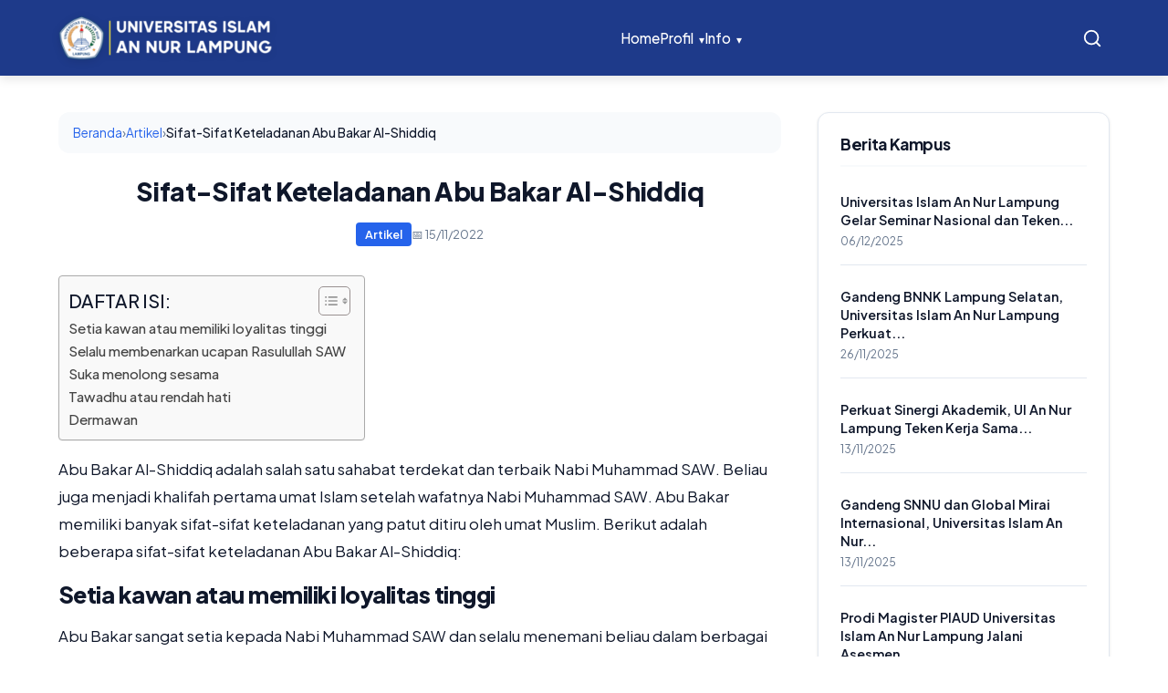

--- FILE ---
content_type: text/html; charset=utf-8
request_url: https://www.google.com/recaptcha/api2/aframe
body_size: 270
content:
<!DOCTYPE HTML><html><head><meta http-equiv="content-type" content="text/html; charset=UTF-8"></head><body><script nonce="fZ29wKBdzGSdA5wNZGHAvw">/** Anti-fraud and anti-abuse applications only. See google.com/recaptcha */ try{var clients={'sodar':'https://pagead2.googlesyndication.com/pagead/sodar?'};window.addEventListener("message",function(a){try{if(a.source===window.parent){var b=JSON.parse(a.data);var c=clients[b['id']];if(c){var d=document.createElement('img');d.src=c+b['params']+'&rc='+(localStorage.getItem("rc::a")?sessionStorage.getItem("rc::b"):"");window.document.body.appendChild(d);sessionStorage.setItem("rc::e",parseInt(sessionStorage.getItem("rc::e")||0)+1);localStorage.setItem("rc::h",'1768720947580');}}}catch(b){}});window.parent.postMessage("_grecaptcha_ready", "*");}catch(b){}</script></body></html>

--- FILE ---
content_type: text/css
request_url: https://an-nur.ac.id/wp-content/themes/annur-v3/style.css
body_size: 16953
content:
/*
Theme Name: An Nur
Theme URI: https://an-nur.ac.id
Author: Tomi Nur Rohman
Description: Tema modern untuk Universitas Islam An Nur Lampung.
Version: 3.2
text-domain: annur
*/

/* ===== VARIABLES ===== */
:root {
    --bg: #ffffff;
    --bg-soft: #f8fafc;
    --text-main: #0f172a;
    --text-muted: #64748b;
    --primary: #2563eb;
    --primary-light: #3b82f6;
    --primary-dark: #1d4ed8;
    --accent: #f59e0b;
    --border: #e2e8f0;
    --radius: 12px;
    --radius-lg: 20px;
    --shadow: 0 1px 3px 0 rgba(0, 0, 0, 0.1), 0 1px 2px -1px rgba(0, 0, 0, 0.1);
    --shadow-lg: 0 10px 15px -3px rgba(0, 0, 0, 0.1), 0 4px 6px -4px rgba(0, 0, 0, 0.1);
}

/* ===== RESET & BASE ===== */
* {
    box-sizing: border-box;
}

body {
    font-family: 'Plus Jakarta Sans', sans-serif;
    background: var(--bg);
    color: var(--text-main);
    line-height: 1.6;
    margin: 0;
    padding: 0;
    -webkit-font-smoothing: antialiased;
}

a {
    color: var(--text-main);
    text-decoration: none;
    transition: 0.2s;
}

a:hover {
    color: var(--primary);
}

h1,
h2,
h3,
h4,
h5,
h6 {
    font-weight: 800;
    color: var(--text-main);
    margin-top: 0;
    margin-bottom: 1rem;
    line-height: 1.2;
    letter-spacing: -0.02em;
}

/* ===== UTILITIES ===== */
.container {
    max-width: 1200px;
    margin: 0 auto;
    padding: 0 24px;
}

.flex {
    display: flex;
    align-items: center;
}

.justify-between {
    justify-content: space-between;
}

.text-center {
    text-align: center;
}

.mb-8 {
    margin-bottom: 32px;
}

.bg-soft {
    background: var(--bg-soft);
}

.section-spacer {
    padding: 32px 0;
}

@media (max-width: 768px) {
    .section-spacer {
        padding: 32px 0;
    }

    /* Remove bottom padding for the last section on homepage to bring footer closer */
    .home .section-spacer:last-of-type {
        padding-bottom: 0;
    }
}

.section-title {
    font-size: 2rem;
    color: var(--primary-dark);
    margin-bottom: 32px;
}

/* ===== NAVIGATION ===== */
.nav-wrapper {
    position: sticky;
    top: 0;
    z-index: 1000;
    background: rgba(255, 255, 255, 0.95);
    backdrop-filter: blur(12px);
    border-bottom: 1px solid var(--border);
}

.nav {
    height: 50px;
    position: relative;
    z-index: 1001;
    background: inherit;
}

.logo {
    font-weight: 800;
    font-size: 1.25rem;
    display: flex;
    align-items: center;
    gap: 10px;
    color: var(--primary-dark);
}

.nav-links {
    display: flex;
    gap: 32px;
    font-weight: 600;
    font-size: 0.95rem;
    list-style: none;
    padding: 0;
    margin: 0;
}

/* Handle WordPress menu output */
.nav-links li {
    list-style: none;
    position: relative;
    /* For dropdown positioning */
}

/* Dropdown Indicator */
.menu-item-has-children>a::after {
    content: '▾';
    display: inline-block;
    margin-left: 6px;
    font-size: 0.8em;
    transition: transform 0.2s;
}

.menu-item-has-children:hover>a::after {
    transform: rotate(180deg);
}

/* Dropdown Menu */
.nav-links .sub-menu {
    position: absolute;
    top: 100%;
    left: 0;
    background: #fff;
    min-width: 220px;
    padding: 8px 0;
    border-radius: var(--radius);
    box-shadow: var(--shadow-lg);
    border: 1px solid var(--border);
    visibility: hidden;
    opacity: 0;
    transform: translateY(10px);
    transition: all 0.2s ease;
    z-index: 100;
    display: block;
    /* Override default hidden but use opacity for transition */
}

.nav-links li:hover>.sub-menu {
    visibility: visible;
    opacity: 1;
    transform: translateY(0);
}

.nav-links .sub-menu li {
    display: block;
}

.nav-links .sub-menu a {
    display: block;
    padding: 8px 16px;
    font-size: 0.9rem;
    color: var(--text-main);
    white-space: nowrap;
}

.nav-links .sub-menu a:hover {
    background: var(--bg-soft);
    color: var(--primary);
    transform: translateX(4px);
    display: block;
    /* Ensure block display on hover too */
}

.nav-links a:hover {
    color: var(--primary);
}

.btn-reg {
    background: var(--primary);
    color: #fff !important;
    padding: 10px 24px;
    border-radius: 99px;
    font-weight: 600;
    font-size: 0.9rem;
    box-shadow: 0 4px 6px -1px rgba(37, 99, 235, 0.2);
}

.btn-reg:hover {
    background: var(--primary-dark);
    transform: translateY(-1px);
}

/* Search Button */
.nav-search-btn {
    background: transparent;
    border: none;
    cursor: pointer;
    color: var(--text-main);
    padding: 8px;
    border-radius: 50%;
    transition: 0.2s;
    display: flex;
    align-items: center;
    justify-content: center;
}

.nav-search-btn:hover {
    background: var(--bg-soft);
    color: var(--primary);
}

.search-container {
    position: relative;
    display: flex;
    align-items: center;
}

.search-form {
    position: absolute;
    right: 0;
    top: 100%;
    margin-top: 10px;
    background: #fff;
    padding: 8px;
    border-radius: var(--radius);
    box-shadow: var(--shadow-lg);
    border: 1px solid var(--border);
    display: flex;
    gap: 8px;
    width: 250px;
    transition: all 0.2s ease;
    opacity: 1;
    visibility: visible;
    transform: translateY(0);
}

.search-form.hidden {
    opacity: 0;
    visibility: hidden;
    transform: translateY(-10px);
    pointer-events: none;
}

.search-field {
    border: 1px solid var(--border);
    padding: 8px 12px;
    border-radius: 6px;
    width: 100%;
    font-family: inherit;
    font-size: 0.9rem;
}

.search-field:focus {
    outline: none;
    border-color: var(--primary);
}

.search-submit {
    background: var(--primary);
    color: #fff;
    border: none;
    border-radius: 6px;
    padding: 0 10px;
    cursor: pointer;
    display: flex;
    align-items: center;
    justify-content: center;
}

.search-submit:hover {
    background: var(--primary-dark);
}

/* Mobile Menu Variables */
.menu-toggle {
    display: none;
}

.mobile-menu {
    display: none;
}

/* ===== HERO SECTION ===== */
.hero-section {
    background-color: #1e3a8a;
    background-image:
        /* Distinct Islamic Star Pattern */
        url("data:image/svg+xml,%3Csvg width='80' height='80' viewBox='0 0 80 80' xmlns='http://www.w3.org/2000/svg'%3E%3Cg fill='none' fill-rule='evenodd'%3E%3Cg fill='%23ffffff' fill-opacity='0.08'%3E%3Cpath d='M40 0l10 20 20 10-20 10-10 20-10-20-20-10 20-10zM0 40l10 20 20 10-20 10-10 20-10-20-20-10 20-10zM80 40l10 20 20 10-20 10-10 20-10-20-20-10 20-10zM40 80l10 20 20 10-20 10-10 20-10-20-20-10 20-10z'/%3E%3C/g%3E%3C/g%3E%3C/svg%3E"),
        /* Lighting Gradients */
        radial-gradient(circle at 70% 20%, rgba(59, 130, 246, 0.4) 0%, rgba(37, 99, 235, 0) 50%),
        linear-gradient(135deg, #1e40af 0%, #1e3a8a 100%);
    padding: 100px 0 120px;
    color: #fff;
    text-align: center;
    position: relative;
    overflow: hidden;
}

.hero-section::before {
    content: '';
    position: absolute;
    width: 600px;
    height: 600px;
    background: radial-gradient(circle, rgba(255, 255, 255, 0.08) 0%, rgba(255, 255, 255, 0) 70%);
    top: -100px;
    left: -100px;
    border-radius: 50%;
    pointer-events: none;
}

.hero-section::after {
    content: '';
    position: absolute;
    width: 400px;
    height: 400px;
    background: radial-gradient(circle, rgba(147, 197, 253, 0.15) 0%, rgba(147, 197, 253, 0) 70%);
    bottom: -50px;
    right: -50px;
    border-radius: 50%;
    pointer-events: none;
}

.hero-content {
    position: relative;
    z-index: 2;
    max-width: 800px;
    margin: 0 auto;
}

.hero-content h1 {
    color: #fff;
    font-size: 3.5rem;
    margin-bottom: 24px;
    line-height: 1.1;
}

.hero-content p {
    font-size: 1.25rem;
    color: rgba(255, 255, 255, 0.9);
    margin-bottom: 40px;
}

.btn-hero {
    display: inline-block;
    background: #fff;
    color: var(--primary) !important;
    padding: 16px 32px;
    border-radius: 99px;
    font-weight: 700;
    font-size: 1rem;
    box-shadow: var(--shadow-lg);
}

.btn-hero:hover {
    background: var(--bg-soft);
    transform: translateY(-2px);
}

/* ===== ICON GRID ===== */
.icon-grid {
    display: grid;
    grid-template-columns: repeat(7, 1fr);
    gap: 16px;
    background: #fff;
    padding: 32px;
    border-radius: var(--radius-lg);
    box-shadow: var(--shadow-lg);
    border: 1px solid var(--border);
    max-width: 900px;
    margin: 0 auto;
}

.icon-card {
    display: flex;
    flex-direction: column;
    align-items: center;
    text-align: center;
    padding: 16px;
    border-radius: var(--radius);
    transition: all 0.2s;
}

.icon-card:hover {
    background: var(--bg-soft);
    transform: translateY(-4px);
}

.icon-circle {
    width: 64px;
    height: 64px;
    background: #fff;
    border: 2px solid var(--text-main);
    border-radius: 50%;
    display: flex;
    align-items: center;
    justify-content: center;
    font-size: 28px;
    margin-bottom: 12px;
    transition: all 0.2s;
}

.icon-card:hover .icon-circle {
    background: var(--text-main);
    color: #fff;
    border-color: var(--text-main);
}

.icon-card span {
    font-weight: 700;
    font-size: 0.9rem;
}

/* ===== FACULTY TABS (REFINED) ===== */
.tab-wrapper {
    background: #fff;
    border: 1px solid var(--border);
    border-radius: var(--radius-lg);
    overflow: hidden;
    box-shadow: var(--shadow);
    max-width: 1000px;
    margin: 0 auto;
}

.tab-headers {
    display: flex;
    justify-content: center;
    background: var(--bg-soft);
    border-bottom: 1px solid var(--border);
    padding: 8px;
    gap: 8px;
}

.tab-btn {
    padding: 12px 24px;
    border: none;
    background: transparent;
    font-family: inherit;
    font-weight: 700;
    font-size: 0.95rem;
    color: var(--text-muted);
    cursor: pointer;
    border-radius: var(--radius);
    transition: all 0.2s;
}

.tab-btn:hover {
    color: var(--primary);
    background: rgba(37, 99, 235, 0.05);
}

.tab-btn.active {
    background: #fff;
    color: var(--primary);
    box-shadow: var(--shadow);
}

.tab-content {
    padding: 48px;
    display: none;
    text-align: center;
    animation: fadeIn 0.3s ease;
}

@keyframes fadeIn {
    from {
        opacity: 0;
        transform: translateY(10px);
    }

    to {
        opacity: 1;
        transform: translateY(0);
    }
}

.tab-content h3 {
    color: var(--text-main);
    margin-bottom: 32px;
    font-size: 1.5rem;
    position: relative;
    display: inline-block;
}

.tab-content h3::after {
    content: '';
    display: block;
    width: 60px;
    height: 3px;
    background: var(--accent);
    margin: 12px auto 0;
    border-radius: 3px;
}

.prodi-list {
    display: grid;
    grid-template-columns: repeat(auto-fit, minmax(280px, 1fr));
    gap: 20px;
    list-style: none;
    padding: 0;
    max-width: 800px;
    margin: 0 auto;
    text-align: left;
}

.prodi-list li {
    background: var(--bg-soft);
    padding: 16px 20px;
    border-radius: var(--radius);
    font-weight: 600;
    color: var(--text-main);
    transition: 0.2s;
    border: 1px solid transparent;
}

.prodi-list li:hover {
    background: #fff;
    border-color: var(--primary);
    color: var(--primary);
    transform: translateX(4px);
    box-shadow: var(--shadow);
}

/* ===== NEWS GRID V3 ===== */
.news-grid-v3 {
    display: grid;
    grid-template-columns: repeat(4, 1fr);
    gap: 24px;
}

.news-card-v3 {
    background: #fff;
    border-radius: var(--radius);
    overflow: hidden;
    box-shadow: var(--shadow);
    transition: all 0.2s;
    border: 1px solid var(--border);
}

.news-card-v3:hover {
    transform: translateY(-4px);
    box-shadow: var(--shadow-lg);
}

.news-thumb {
    height: 160px;
    overflow: hidden;
}

.news-body {
    padding: 20px;
}

.news-date {
    font-size: 0.8rem;
    color: var(--text-muted);
    margin-bottom: 8px;
    display: block;
}

.news-body h4 {
    font-size: 1rem;
    margin-bottom: 16px;
    line-height: 1.4;
    color: var(--text-main);
}

.read-more {
    font-size: 0.85rem;
    font-weight: 700;
    color: var(--primary);
}

/* ===== SERVICE BANNER ===== */
.service-banner {
    background: linear-gradient(135deg, #3b82f6 0%, #2563eb 100%);
    border-radius: var(--radius-lg);
    padding: 40px 60px;
    color: #fff;
    display: flex;
    align-items: center;
    justify-content: space-between;
    box-shadow: var(--shadow-lg);
}

.service-content {
    max-width: 60%;
}

.service-content h2 {
    color: #fff;
    margin-bottom: 16px;
}

.service-content p {
    color: rgba(255, 255, 255, 0.9);
    font-size: 1.1rem;
    margin-bottom: 32px;
}

.btn-service {
    display: inline-block;
    background: #fff;
    color: var(--primary) !important;
    padding: 12px 28px;
    border-radius: 8px;
    font-weight: 700;
}

.btn-service:hover {
    background: var(--bg-soft);
}

/* ===== MODERN FOOTER (MINIMALIST) ===== */
/* ===== MODERN FOOTER (MINIMALIST & DARK) ===== */
.site-footer {
    background: #0f172a;
    /* Dark Slate */
    padding: 50px 0 25px;
    /* Compact padding */
    margin-top: 0;
    color: #e2e8f0;
}

.footer-grid {
    display: grid;
    grid-template-columns: 1fr 1fr;
    gap: 40px;
    /* Reduced gap */
    margin-bottom: 40px;
}

.footer-logo {
    font-size: 1.5rem;
    font-weight: 800;
    color: #fff;
    /* White Logo */
    margin-bottom: 12px;
    display: block;
}

.footer-desc {
    color: #94a3b8;
    /* Muted Slate */
    line-height: 1.5;
    margin-bottom: 20px;
    font-size: 0.95rem;
}

.footer-heading {
    color: #fff;
    font-size: 1rem;
    margin-bottom: 16px;
    font-weight: 700;
}

.footer-links {
    list-style: none;
    padding: 0;
}

.footer-links li {
    margin-bottom: 10px;
}

/* Footer Link Specificity Fix */
.site-footer a,
.site-footer .widget a {
    color: #cbd5e1;
    text-decoration: none;
    transition: 0.2s;
}

.site-footer a:hover,
.site-footer .widget a:hover {
    color: #fff;
    transform: translateX(4px);
    display: inline-block;
}

.site-footer ul {
    list-style: none;
    /* Remove default bullets if desired, or keep them */
    padding-left: 0;
}

.site-footer li {
    margin-bottom: 10px;
    color: #94a3b8;
}

/* Custom Bullet for standard widgets */
.site-footer .widget_nav_menu li a::before,
.site-footer .widget_pages li a::before,
.site-footer .widget_categories li a::before,
.site-footer .widget_archive li a::before {
    content: "•";
    color: var(--primary);
    margin-right: 8px;
    display: inline-block;
}

/* Stat Card Modern */
.stat-card {
    background: #fff;
    border: 1px solid var(--border);
    padding: 24px;
    border-radius: var(--radius);
    box-shadow: var(--shadow);
    transition: all 0.2s;
}

.stat-card:hover {
    transform: translateY(-4px);
    box-shadow: var(--shadow-lg);
    border-color: var(--primary);
}

.stat-header {
    display: flex;
    align-items: center;
    gap: 8px;
    font-size: 0.85rem;
    color: var(--text-muted);
    margin-bottom: 12px;
}

.pulse-dot {
    width: 8px;
    height: 8px;
    background: #22c55e;
    border-radius: 50%;
    box-shadow: 0 0 0 4px rgba(34, 197, 94, 0.2);
}

.stat-number {
    font-size: 2.5rem;
    font-weight: 800;
    color: var(--text-main);
    line-height: 1;
    margin-bottom: 4px;
}

.stat-meta {
    font-size: 0.8rem;
    color: var(--text-muted);
}

/* Social Icons */
.social-icons {
    display: flex;
    gap: 12px;
}

.social-icon {
    width: 36px;
    height: 36px;
    border-radius: 50%;
    background: rgba(255, 255, 255, 0.1);
    /* Dark mode compatible */
    color: #fff;
    display: flex;
    align-items: center;
    justify-content: center;
    transition: 0.2s;
}

.social-icon:hover {
    background: var(--primary);
    color: #fff;
    transform: translateY(-3px);
}

/* Footer Bottom */
.footer-bottom {
    padding-top: 25px;
    border-top: 1px solid rgba(255, 255, 255, 0.1);
    /* Subtle dark border */
    font-size: 0.85rem;
    color: #64748b;
}

/* ===== RESPONSIVE ===== */
@media (max-width: 900px) {

    /* Menu & Hero Logic from before... */
    .hidden-mobile {
        display: none !important;
    }

    .menu-toggle {
        display: flex;
        flex-direction: column;
        gap: 6px;
        background: none;
        border: none;
        cursor: pointer;
        padding: 4px;
        z-index: 1100;
    }

    .menu-toggle span {
        display: block;
        width: 24px;
        height: 2px;
        background: var(--text-main);
        transition: 0.3s;
    }

    .menu-toggle.open span:nth-child(1) {
        transform: rotate(45deg) translate(5px, 6px);
    }

    .menu-toggle.open span:nth-child(2) {
        opacity: 0;
    }

    .menu-toggle.open span:nth-child(3) {
        transform: rotate(-45deg) translate(5px, -6px);
    }

    /* ===== PREMIUM MOBILE MENU (FULL SCREEN) ===== */
    .mobile-menu {
        display: block;
        position: fixed;
        top: 0;
        left: 0;
        right: 0;
        bottom: 0;
        z-index: 9999;
        visibility: hidden;
        pointer-events: none;
    }

    .mobile-menu.active {
        visibility: visible;
        pointer-events: auto;
    }

    /* Backdrop */
    .mobile-menu::before {
        content: '';
        position: absolute;
        inset: 0;
        background: rgba(0, 0, 0, 0.6);
        opacity: 0;
        transition: opacity 0.4s ease;
        backdrop-filter: blur(4px);
    }

    .mobile-menu.active::before {
        opacity: 1;
    }

    /* Drawer Container */
    .mobile-menu-inner {
        position: absolute;
        top: 0;
        right: 0;
        bottom: 0;
        width: 85%;
        max-width: 360px;
        background: var(--primary-dark);
        /* Dark BG */
        transform: translateX(100%);
        transition: transform 0.4s cubic-bezier(0.16, 1, 0.3, 1);
        display: flex;
        flex-direction: column;
        box-shadow: -10px 0 30px rgba(0, 0, 0, 0.2);
    }

    .mobile-menu.active .mobile-menu-inner {
        transform: translateX(0);
    }

    /* Menu Header */
    .mobile-menu-header {
        padding: 20px 24px;
        border-bottom: 1px solid rgba(255, 255, 255, 0.1);
        display: flex;
        align-items: center;
        justify-content: space-between;
        background: transparent;
    }

    .mobile-menu-title {
        font-size: 1.1rem;
        font-weight: 800;
        color: #fff;
        /* White Text */
        letter-spacing: -0.02em;
    }

    .menu-close {
        width: 36px;
        height: 36px;
        border-radius: 50%;
        background: rgba(255, 255, 255, 0.1) !important;
        display: flex;
        align-items: center;
        justify-content: center;
        color: #fff !important;
        transition: all 0.2s;
    }

    .menu-close:active {
        transform: scale(0.9);
        background: rgba(255, 255, 255, 0.2) !important;
    }

    /* Menu List */
    .mobile-menu-content {
        flex: 1;
        overflow-y: auto;
        padding: 16px 0;
        -webkit-overflow-scrolling: touch;
    }

    .mobile-menu ul {
        list-style: none;
        padding: 0;
        margin: 0;
    }

    .mobile-menu li {
        margin: 0;
        padding: 0;
        border-bottom: 1px solid rgba(255, 255, 255, 0.05);
        /* Subtle border */
    }

    /* Parent Links */
    .mobile-menu a {
        display: block;
        padding: 16px 24px;
        font-size: 1.05rem;
        font-weight: 600;
        color: #fff;
        /* White Link */
        text-decoration: none;
        position: relative;
    }

    .mobile-menu a:active {
        background: rgba(255, 255, 255, 0.1);
        color: #fff;
    }

    /* Accordion Toggle */
    .menu-item-has-children {
        position: relative;
    }

    .dropdown-toggle {
        position: absolute;
        top: 0;
        right: 0;
        width: 60px;
        height: 56px;
        display: flex;
        align-items: center;
        justify-content: center;
        font-size: 1.2rem;
        color: rgba(255, 255, 255, 0.6);
        cursor: pointer;
        transition: transform 0.3s ease, color 0.3s;
    }

    /* Update Icon SVG Color to White */
    .dropdown-toggle::after {
        content: '';
        display: block;
        width: 24px;
        height: 24px;
        background-image: url("data:image/svg+xml,%3Csvg xmlns='http://www.w3.org/2000/svg' width='24' height='24' viewBox='0 0 24 24' fill='none' stroke='%23ffffff' stroke-width='2' stroke-linecap='round' stroke-linejoin='round'%3E%3Cpolyline points='6 9 12 15 18 9'%3E%3C/polyline%3E%3C/svg%3E");
        background-repeat: no-repeat;
        background-position: center;
        transition: transform 0.3s ease;
        opacity: 0.7;
    }

    .dropdown-toggle {
        font-size: 0;
    }

    .dropdown-toggle.toggled-on::after {
        transform: rotate(180deg);
        opacity: 1;
    }

    /* Submenu */
    .mobile-menu .sub-menu {
        max-height: 0;
        overflow: hidden;
        background: rgba(0, 0, 0, 0.2);
        /* Darker inset */
        transition: max-height 0.3s cubic-bezier(0.4, 0, 0.2, 1);
        border-top: 1px solid rgba(255, 255, 255, 0.05);
        border-bottom: 1px solid rgba(255, 255, 255, 0.05);
    }

    .mobile-menu .sub-menu.toggled-on {
        max-height: 500px;
    }

    .mobile-menu .sub-menu a {
        padding-left: 40px;
        font-size: 0.95rem;
        font-weight: 500;
        color: rgba(255, 255, 255, 0.8);
        padding-top: 14px;
        padding-bottom: 14px;
    }

    /* Registration Button in Mobile */
    .btn-reg-mobile {
        background: var(--primary);
        color: #fff !important;
        text-align: center;
        padding: 14px;
        border-radius: 99px;
        /* Pill shape */
        margin-top: 24px;
        border: none;
        display: block;
        font-weight: 700;
        box-shadow: 0 4px 12px rgba(37, 99, 235, 0.3);
    }

    /* Container adjustment for mobile */
    .container {
        padding: 0 20px;
        width: 100%;
    }

    /* Hero */
    .hero-content h1 {
        font-size: 2rem;
        line-height: 1.3;
    }

    /* Horizontal Scroll stuff */
    .icon-grid {
        grid-template-columns: repeat(7, 1fr);
        overflow-x: auto;
        padding: 20px;
        gap: 20px;
        justify-content: start;
        display: flex;
        -webkit-overflow-scrolling: touch;
        scroll-padding-left: 20px;
    }

    .icon-card {
        min-width: 80px;
        padding: 0;
        background: transparent;
        box-shadow: none;
    }

    .icon-circle {
        background: #fff;
        box-shadow: var(--shadow);
        border: none;
        width: 60px;
        height: 60px;
    }

    .tab-headers {
        justify-content: flex-start;
        overflow-x: auto;
        padding: 12px 20px;
        white-space: nowrap;
        gap: 12px;
        -webkit-overflow-scrolling: touch;
    }

    .tab-btn {
        padding: 10px 20px;
        background: #f1f5f9;
        border-radius: 99px;
        font-size: 0.9rem;
    }

    .tab-btn.active {
        background: var(--primary);
        color: #fff;
    }

    /* News */
    .news-grid-v3 {
        grid-template-columns: 1fr;
        gap: 16px;
        padding: 0 10px;
    }

    .news-card-v3 {
        display: flex;
        flex-direction: row;
        height: 120px;
    }

    .news-thumb {
        width: 120px;
        height: 100%;
        flex-shrink: 0;
    }

    .news-body {
        padding: 12px;
        display: flex;
        flex-direction: column;
        justify-content: center;
    }

    .news-body h4 {
        font-size: 0.95rem;
        margin-bottom: 8px;
        display: -webkit-box;
        -webkit-line-clamp: 2;
        line-clamp: 2;
        -webkit-box-orient: vertical;
        overflow: hidden;
    }

    .read-more {
        display: none;
    }

    /* Service */
    .service-banner {
        flex-direction: column;
        text-align: center;
        padding: 32px 20px;
    }

    .service-image {
        display: none;
    }

    /* Modern Footer Responsive */
    .footer-grid {
        grid-template-columns: 1fr;
        gap: 40px;
    }

    .section-title {
        font-size: 1.5rem;
    }

    .footer-bottom {
        flex-direction: column;
        gap: 16px;
        text-align: center;
    }
}

@media (max-width: 600px) {}

/* ===== ARCHIVE PAGE STYLES ===== */
.archive-header {
    max-width: 800px;
    margin: 0 auto 40px;
}

.archive-description {
    font-size: 1.1rem;
    line-height: 1.6;
}

.archive-grid {
    display: grid;
    grid-template-columns: repeat(auto-fill, minmax(320px, 1fr));
    gap: 30px;
}

/* M O D E R N   A R C H I V E   C A R D   (2 0 2 5   REFRESH) */
.archive-card {
    background: #fff;
    border-radius: 20px;
    /* Soft UI Radius */
    overflow: hidden;
    box-shadow: 0 10px 40px -10px rgba(0, 0, 0, 0.08);
    /* Soft Diffusion Shadow */
    border: 1px solid rgba(255, 255, 255, 0.5);
    /* Subtle highlight border */
    transition: all 0.4s cubic-bezier(0.175, 0.885, 0.32, 1.275);
    /* Bouncy feel */
    display: flex;
    flex-direction: column;
    position: relative;
    z-index: 1;
}

.archive-card:hover {
    transform: translateY(-8px);
    box-shadow: 0 20px 40px -10px rgba(37, 99, 235, 0.15);
    /* Colored shadow on hover */
    z-index: 2;
}

.archive-thumb {
    position: relative;
    padding-top: 60%;
    /* Slightly taller than 16:9 for modern feel */
    display: block;
    overflow: hidden;
    background: #f1f5f9;
}

.archive-img {
    position: absolute;
    top: 0;
    left: 0;
    width: 100%;
    height: 100%;
    object-fit: cover;
    transition: transform 0.6s ease;
}

.archive-card:hover .archive-img {
    transform: scale(1.08);
}

/* Glassmorphism Badge */
.cat-badge {
    position: absolute;
    top: 16px;
    left: 16px;
    background: rgba(255, 255, 255, 0.95);
    backdrop-filter: blur(12px);
    -webkit-backdrop-filter: blur(12px);
    color: var(--primary);
    font-size: 0.7rem;
    padding: 6px 14px;
    border-radius: 99px;
    font-weight: 800;
    text-transform: uppercase;
    letter-spacing: 0.5px;
    z-index: 2;
    box-shadow: 0 4px 6px rgba(0, 0, 0, 0.05);
}

.archive-content {
    padding: 28px;
    flex-grow: 1;
    display: flex;
    flex-direction: column;
}

.archive-meta {
    font-size: 0.8rem;
    color: var(--text-muted);
    font-weight: 600;
    margin-bottom: 16px;
    display: flex;
    align-items: center;
    gap: 16px;
    text-transform: uppercase;
    letter-spacing: 0.5px;
}

.archive-date {
    display: flex;
    align-items: center;
    gap: 6px;
}

.archive-title {
    font-size: 1.35rem;
    margin-bottom: 12px;
    line-height: 1.3;
    font-weight: 800;
    letter-spacing: -0.01em;
}

.archive-title a {
    color: var(--text-main);
    background: linear-gradient(to right, var(--text-main), var(--text-main)),
        linear-gradient(to right, var(--primary), var(--primary));
    background-size: 100% 0px, 0 2px;
    background-position: 100% 100%, 0 100%;
    background-repeat: no-repeat;
    transition: background-size 0.4s;
    text-decoration: none;
}

.archive-title a:hover {
    background-size: 0 2px, 100% 2px;
    color: var(--primary);
}

.archive-excerpt {
    font-size: 0.95rem;
    color: #64748b;
    margin-bottom: 24px;
    line-height: 1.7;
    display: -webkit-box;
    -webkit-line-clamp: 3;
    line-clamp: 3;
    -webkit-box-orient: vertical;
    overflow: hidden;
}

.btn-read-more {
    margin-top: auto;
    font-weight: 700;
    font-size: 0.85rem;
    color: var(--primary);
    display: inline-flex;
    align-items: center;
    gap: 6px;
    text-transform: uppercase;
    letter-spacing: 0.5px;
}

.btn-read-more:hover {
    gap: 10px;
    /* Arrow slide effect */
}

/* ===== PAGINATION (Complete Rewrite) ===== */
.archive-pagination {
    margin-top: 60px;
    display: flex;
    justify-content: center;
}

.archive-pagination .nav-links {
    display: flex;
    gap: 10px;
    flex-wrap: wrap;
    align-items: center;
}

/* Target ALL possible pagination elements */
.archive-pagination .nav-links a,
.archive-pagination .nav-links span,
.archive-pagination .nav-links .page-numbers,
.archive-pagination a.page-numbers,
.archive-pagination span.page-numbers,
.archive-pagination .nav-links a.page-numbers,
.archive-pagination .nav-links span.page-numbers {
    display: inline-flex !important;
    align-items: center !important;
    justify-content: center !important;
    min-width: 42px !important;
    height: 42px !important;
    padding: 0 12px !important;
    border-radius: 10px !important;
    background-color: #ffffff !important;
    border: 1px solid #cbd5e1 !important;
    color: #0f172a !important;
    font-weight: 700 !important;
    font-size: 14px !important;
    font-family: inherit !important;
    text-decoration: none !important;
    transition: all 0.2s ease !important;
    box-sizing: border-box !important;
}

/* Hover state */
.archive-pagination .nav-links a:hover,
.archive-pagination a.page-numbers:hover {
    background-color: #2563eb !important;
    color: #ffffff !important;
    border-color: #2563eb !important;
}

/* Current/Active page */
.archive-pagination .nav-links .current,
.archive-pagination .nav-links span.current,
.archive-pagination span.page-numbers.current,
.archive-pagination .page-numbers.current {
    background-color: #2563eb !important;
    color: #ffffff !important;
    border-color: #2563eb !important;
}

/* Dots separator */
.archive-pagination .nav-links .dots,
.archive-pagination span.dots {
    background: transparent !important;
    border: none !important;
    color: #64748b !important;
    min-width: auto !important;
    padding: 0 8px !important;
}

/* ===== MOBILE OPTIMIZATIONS (COMPACT/HORIZONTAL) ===== */
@media (max-width: 768px) {

    /* Reduce container padding */
    .container {
        padding: 0 16px;
    }

    /* Reduce Header Spacing */
    .archive-header {
        margin-bottom: 24px;
        text-align: left;
        /* Align left usually looks cleaner on mobile */
    }

    .archive-header h1 {
        font-size: 1.75rem;
        /* Smaller Title */
        margin-bottom: 8px;
    }

    .archive-description {
        font-size: 0.95rem;
    }

    /* Switch Grid to Single Column but Horizontal Card */
    .archive-grid {
        grid-template-columns: 1fr;
        gap: 16px;
    }

    .archive-card {
        flex-direction: row;
        /* Horizontal Layout */
        align-items: stretch;
        height: auto;
        min-height: 120px;
    }

    .archive-thumb {
        width: 35%;
        /* Fixed width for image */
        padding-top: 0;
        /* Reset Aspect Ratio hack */
        flex-shrink: 0;
        position: relative;
    }

    .archive-img {
        position: absolute;
        width: 100%;
        height: 100%;
        object-fit: cover;
    }

    /* Adjust Badge for small card */
    .cat-badge {
        font-size: 0.6rem;
        padding: 2px 8px;
        top: 8px;
        left: 8px;
    }

    /* Content adjustments */
    .archive-content {
        padding: 12px 14px;
        width: 65%;
        display: flex;
        flex-direction: column;
        justify-content: center;
    }

    .archive-meta {
        font-size: 0.75rem;
        margin-bottom: 6px;
    }

    .archive-title {
        font-size: 1rem;
        margin-bottom: 6px;
        line-height: 1.35;
        /* Limit to 2 lines */
        display: -webkit-box;
        -webkit-line-clamp: 2;
        line-clamp: 2;
        -webkit-box-orient: vertical;
        overflow: hidden;
    }

    .archive-excerpt {
        display: none;
        /* Hide excerpt on mobile to save space */
    }

    .btn-read-more {
        font-size: 0.8rem;
        margin-top: 4px;
    }
}

/* ===== DARK HEADER REDESIGN ===== */
.nav-wrapper {
    background: var(--primary) !important;
    /* Force Dark Blue */
    position: sticky;
    top: 0;
    z-index: 1000;
    box-shadow: 0 4px 20px rgba(0, 0, 0, 0.1);
    backdrop-filter: blur(10px);
    /* Glass Effect */
    padding: 0;
    /* Slightly taller */
    transition: all 0.3s ease;
}

/* Scrolled State (Optional: Make it slightly transparent on scroll) */
.nav-wrapper.scrolled {
    background: rgba(37, 99, 235, 0.95) !important;
}

/* Dark Header Links */
.nav-links a {
    color: rgba(255, 255, 255, 0.9) !important;
    font-weight: 500;
}

.nav-links a:hover {
    color: #fff !important;
    background: rgba(255, 255, 255, 0.1);
    border-radius: 6px;
}

/* Logo Optimization for Dark Header */
.logo img {
    max-height: 40px;
    /* Increase height limit */
    width: auto !important;
    /* Override inline width */
    max-width: 250px;
    /* Allow wider logos */
    filter: drop-shadow(0 2px 4px rgba(0, 0, 0, 0.1));
}

/* Logo Text Color for Dark Header */
.logo {
    color: #fff !important;
}

/* Search Icon in Dark Header */
.nav-search-btn {
    color: #fff !important;
}

.nav-search-btn:hover {
    background: rgba(255, 255, 255, 0.2);
}

/* Mobile Menu Toggle Color */
.menu-toggle span {
    background: #fff !important;
}

/* Dropdown text fix (Must remain dark on white bg) */
.nav-links .sub-menu {
    background: #fff !important;
}

.nav-links .sub-menu a {
    color: var(--text-main) !important;
}

.nav-links .sub-menu a:hover {
    color: var(--primary) !important;
    background: var(--bg-soft) !important;
}

/* Admin Bar Fix for Sticky Header */
body.admin-bar .nav-wrapper {
    top: 32px;
}

@media (max-width: 782px) {
    body.admin-bar .nav-wrapper {
        top: 46px;
        /* WP Admin bar is taller on mobile */
    }
}

/* ===== HEADER MAIN LOGIC (Refactored) ===== */

/* 1. Default State (Inner Pages): Solid Dark Blue & Sticky */
.nav-wrapper {
    position: sticky !important;
    top: 0;
    left: 0;
    width: 100%;
    z-index: 9999;
    background: #1e3a8a !important;
    /* Solid Blue Default */
    box-shadow: 0 4px 10px rgba(0, 0, 0, 0.1) !important;
    padding: 0 !important;
}

/* 2. Homepage Override: Transparent & Fixed */
body.home .nav-wrapper {
    position: fixed !important;
    background: transparent !important;
    box-shadow: none !important;
}

.nav-wrapper.scrolled {
    background: rgba(30, 58, 138, 0.95) !important;
    /* Dark Blue Glass */
    padding: 10px 0;
    box-shadow: 0 4px 20px rgba(0, 0, 0, 0.1) !important;
    backdrop-filter: blur(10px);
}

/* Ensure links are white on transparent header (since hero is dark) */
.nav-links>li>a {
    color: #fff !important;
}

/* Hero Section Adjustment for Fixed Header */
/* Hero Section Adjustment for Sticky Header */
/* Hero Section Adjustment for Sticky Header */
.hero-section {
    padding-top: 100px !important;
    /* Spacious on Desktop */
    margin-top: 0 !important;
    background-position: center top;
}

/* Site Main Margin Reset */
.site-main {
    margin-top: 0 !important;
    /* Remove old margin if any */
}

/* ===== HEADER HEIGHT ADJUSTMENT ===== */
.nav-wrapper {
    padding: 10px 0 !important;
    /* Reduced from 15px */
}

.logo img {
    max-height: 50px !important;
    /* Reduced from 60px */
}

/* Scrolled State - Even more compact */
.nav-wrapper.scrolled {
    padding: 8px 0 !important;
}

.nav-wrapper.scrolled .logo img {
    max-height: 40px !important;
    /* Shrink logo slightly on scroll */
    transition: all 0.3s ease;
}

/* Mobile Adjustments */
@media (max-width: 768px) {

    .nav-wrapper,
    body.home .nav-wrapper {
        padding: 8px 0 !important;
        background-color: #1e3a8a !important;
        /* Force Dark Blue on mobile */
        position: sticky !important;
    }

    .logo img {
        max-height: 40px !important;
    }
}

/* ===== HEADER PROPORTION FIX ===== */

/* 1. Remove Fixed Height from Container */
.nav {
    height: auto !important;
    /* Let content dictate height */
    min-height: 0 !important;
    padding: 0 !important;
}

/* 2. Restore Logo Size (Make it Big & Readable) */
.logo img {
    max-height: 70px !important;
    /* Big clear logo */
    width: auto !important;
    padding: 4px 0;
    /* Slight breathing room */
}

/* 3. Tighten Wrapper Padding */
.nav-wrapper {
    padding: 0 0 !important;
    /* No extra wrapper padding */
}

/* 4. Align Items Vertically */
.nav.flex {
    align-items: center;
    /* ensure flex-items (logo, menu) are centered */
}

/* 5. Scrolled State (Slightly Compact but still readable) */
.nav-wrapper.scrolled .logo img {
    max-height: 55px !important;
    /* Smoothly shrink */
    transition: 0.3s ease;
}

/* Mobile Fix */
@media (max-width: 768px) {
    .logo img {
        max-height: 50px !important;
    }
}

/* ===== REMOVE HEADER BORDER ===== */
.nav-wrapper {
    border-bottom: none !important;
}

/* ===== SOLID SCROLLED HEADER FIX ===== */
.nav-wrapper.scrolled {
    background: #1e3a8a !important;
    /* Solid Dark Blue (No RGBA) */
    box-shadow: 0 4px 10px rgba(0, 0, 0, 0.3) !important;
    /* Stronger shadow */
}

/* ===== INNER PAGE HEADER FIX ===== */

/* 1. Only Transparent on Homepage */
body.home .nav-wrapper {
    background: transparent !important;
}

/* 2. Solid Dark Blue on Inner Pages (Default) */
body:not(.home) .nav-wrapper {
    background: #1e3a8a !important;
    /* Solid Primary Dark */
    box-shadow: 0 4px 10px rgba(0, 0, 0, 0.1) !important;
    position: sticky !important;
    /* Can simply be sticky on inner pages */
}

/* 3. Add Top Padding to Body on Inner Pages to prevent overlap */
body:not(.home) {
    padding-top: 80px;
    /* Approximate header height */
}

/* 4. Ensure Scrolled State works everywhere */
.nav-wrapper.scrolled {
    background: #1e3a8a !important;
    box-shadow: 0 4px 10px rgba(0, 0, 0, 0.3) !important;
}

/* ===== FIX HEADER GAP ===== */
/* Remove top padding since header is sticky, not fixed */
body:not(.home) {
    padding-top: 0 !important;
}

/* Ensure header sticks to top */
body:not(.home) .nav-wrapper {
    top: 0 !important;
    position: sticky !important;
    margin-top: 0 !important;
}

/* ===== EMERGENCY FIX: INVISIBLE HEADER ===== */
/* Force Solid Blue on ALL non-home pages with high specificity */
body:not(.home) .nav-wrapper {
    background-color: #1e3a8a !important;
    /* Primary Dark Blue */
    position: sticky !important;
    top: 0 !important;
    box-shadow: 0 4px 10px rgba(0, 0, 0, 0.1) !important;
    width: 100% !important;
    z-index: 99999 !important;
}

/* Ensure links are white */
body:not(.home) .nav-links a {
    color: #ffffff !important;
}

/* Ensure mobile menu toggle is visible */
body:not(.home) .menu-toggle span {
    background: #ffffff !important;
}

/* ===== FIX: HOMEPAGE SCROLLED STATE ===== */
/* When scrolled on homepage, header MUST become solid */
body.home .nav-wrapper.scrolled {
    background: #1e3a8a !important;
    /* Solid Blue on Scroll */
    box-shadow: 0 4px 10px rgba(0, 0, 0, 0.3) !important;
}

/* ===== SINGLE POST LAYOUT WITH SIDEBAR ===== */
.single-layout {
    display: grid;
    grid-template-columns: 1fr 320px;
    gap: 40px;
    padding-top: 40px;
    padding-bottom: 40px;
}

@media (max-width: 900px) {
    .single-layout {
        padding-bottom: 0px !important;
        /* Minimal padding on mobile before footer */
    }
}

.single-content-area {
    min-width: 0;
    /* Prevent overflow */
}

.single-content-area .entry-content {
    max-width: 100%;
    line-height: 1.8;
    font-size: 1.05rem;
}

/* Sidebar Styling */
.single-sidebar {
    position: sticky;
    top: 100px;
    /* Below header */
    align-self: start;
}

.sidebar-widget {
    background: #fff;
    border-radius: var(--radius);
    padding: 20px;
    margin-bottom: 24px;
    box-shadow: var(--shadow);
    border: 1px solid var(--border);
}

.sidebar-heading {
    font-size: 1rem;
    font-weight: 700;
    color: var(--text-main);
    margin-bottom: 16px;
    padding-bottom: 12px;
    border-bottom: 2px solid var(--primary);
}

.sidebar-widget ul {
    list-style: none;
    padding: 0;
    margin: 0;
}

.sidebar-widget ul li {
    padding: 8px 0;
    border-bottom: 1px solid var(--border);
}

.sidebar-widget ul li:last-child {
    border-bottom: none;
}

.sidebar-widget ul li a {
    color: var(--text-main);
    text-decoration: none;
    transition: color 0.2s;
}

.sidebar-widget ul li a:hover {
    color: var(--primary);
}

/* Responsive: Stack on Mobile */
@media (max-width: 900px) {
    .single-layout {
        grid-template-columns: 1fr;
    }

    .single-sidebar {
        position: static;
        margin: 0;
        padding: 0;
    }

    /* Remove card styling on mobile - sidebar items use same style as related-posts */
    .sidebar-widget {
        background: transparent;
        border: none;
        box-shadow: none;
        padding: 0;
        margin-top: 20px;
        padding-top: 20px;
        border-top: 1px solid var(--border);
        margin-bottom: 0;
        /* Eliminate bottom margin to reduce gap to footer */
    }

    .sidebar-heading {
        font-size: 1.25rem;
        /* Match Related Posts Title */
        font-weight: 700;
        color: var(--text-main);
        margin-bottom: 24px;
        /* Match Related Posts Margin */
        padding-left: 0;
        border-bottom: none;
        /* Remove underline to match */
        padding-bottom: 0;
    }

    /* Make sidebar list items look exactly like related-posts-list items */
    .sidebar-news-list {
        display: grid;
        grid-template-columns: 1fr;
        gap: 12px;
    }

    .sidebar-news-list li {
        padding: 12px;
        background: var(--bg-soft);
        border-radius: var(--radius);
        border-bottom: none;
        transition: all 0.2s;
    }

    .sidebar-news-list li:hover {
        background: #fff;
        box-shadow: var(--shadow);
    }
}

/* ===== BREADCRUMB NAVIGATION ===== */
.breadcrumb {
    font-size: 0.85rem;
    color: var(--text-muted);
    margin-bottom: 24px;
    padding: 12px 16px;
    background: var(--bg-soft);
    border-radius: var(--radius);
    display: flex;
    align-items: center;
    flex-wrap: wrap;
    gap: 8px;
}

.breadcrumb a {
    color: var(--primary);
    text-decoration: none;
    transition: color 0.2s;
}

.breadcrumb a:hover {
    color: var(--primary-dark);
    text-decoration: underline;
}

.breadcrumb-separator {
    color: var(--text-muted);
    font-weight: 300;
}

.breadcrumb-current {
    color: var(--text-main);
    font-weight: 500;
}

/* ===== RELATED POSTS SECTION ===== */
.related-posts {
    margin-top: 60px;
    padding-top: 40px;
    border-top: 1px solid var(--border);
}

.related-posts-title {
    font-size: 1.25rem;
    font-weight: 700;
    margin-bottom: 24px;
    color: var(--text-main);
}

.related-posts-grid {
    display: grid;
    grid-template-columns: repeat(2, 1fr);
    gap: 20px;
}

.related-post-card {
    display: flex;
    gap: 12px;
    text-decoration: none;
    padding: 12px;
    border-radius: var(--radius);
    background: var(--bg-soft);
    transition: all 0.2s ease;
}

.related-post-card:hover {
    background: #fff;
    box-shadow: var(--shadow);
}

.related-post-thumb {
    width: 80px;
    height: 60px;
    flex-shrink: 0;
    border-radius: 6px;
    overflow: hidden;
}

.related-post-thumb img {
    width: 100%;
    height: 100%;
    object-fit: cover;
}

.related-post-content {
    display: flex;
    flex-direction: column;
    justify-content: center;
}

.related-post-title {
    font-size: 0.9rem;
    font-weight: 600;
    color: var(--text-main);
    margin: 0 0 4px 0;
    line-height: 1.3;
}

.related-post-date {
    font-size: 0.75rem;
    color: var(--text-muted);
}

@media (max-width: 600px) {
    .related-posts-grid {
        grid-template-columns: 1fr;
    }
}

/* ===== ARTICLE TAGS DISPLAY ===== */
.article-tags {
    display: flex;
    flex-wrap: wrap;
    gap: 8px;
    align-items: center;
    margin-top: 40px;
    padding-top: 20px;
    border-top: 1px solid var(--border);
}

.tags-label {
    font-weight: 600;
    color: var(--text-main);
    margin-right: 8px;
}

.tag-item {
    background: var(--bg-soft);
    color: var(--primary);
    padding: 4px 12px;
    border-radius: 20px;
    font-size: 0.8rem;
    text-decoration: none;
    transition: all 0.2s;
}

.tag-item:hover {
    background: var(--primary);
    color: #fff;
}

/* ===== UPDATED RELATED POSTS (No Images, List Style) ===== */
.related-posts-list {
    list-style: none;
    padding: 0;
    margin: 0;
    display: grid;
    grid-template-columns: repeat(2, 1fr);
    gap: 12px;
}

.related-posts-list li {
    padding: 12px;
    background: var(--bg-soft);
    border-radius: var(--radius);
    transition: all 0.2s;
}

.related-posts-list li:hover {
    background: #fff;
    box-shadow: var(--shadow);
}

.related-posts-list li a {
    display: block;
    color: var(--text-main);
    font-weight: 600;
    font-size: 0.9rem;
    text-decoration: none;
    margin-bottom: 4px;
}

.related-posts-list li a:hover {
    color: var(--primary);
}

.related-posts-list .related-post-date {
    font-size: 0.75rem;
    color: var(--text-muted);
}

@media (max-width: 600px) {
    .related-posts-list {
        grid-template-columns: 1fr;
    }
}

/* ===== FOOTER COLOR HARMONY ===== */
/* Match footer with header primary blue theme */
.site-footer {
    background: linear-gradient(135deg, #1e3a8a 0%, #1e40af 100%) !important;
    /* Primary Blue Gradient */
}

.footer-bottom {
    border-top: 1px solid rgba(255, 255, 255, 0.15) !important;
}

/* ===== FOOTER DARKER SHADE ===== */
.site-footer {
    background: linear-gradient(135deg, #172554 0%, #1e3a8a 100%) !important;
    /* Darker Navy Blue */
}

/* ===== FOOTER EVEN DARKER ===== */
.site-footer {
    background: #0c1e3d !important;
    /* Very Dark Navy */
}

/* ===== FOOTER BOTTOM TEXT VISIBILITY ===== */
.footer-bottom,
.footer-bottom .copyright {
    color: rgba(255, 255, 255, 0.8) !important;
    /* Brighter white text */
}

/* ===== HERO TITLE SIZE ADJUSTMENT ===== */
.hero-section h1 {
    font-size: 2.5rem !important;
    /* Reduced from ~3.5rem */
    line-height: 1.2 !important;
}

@media (max-width: 768px) {
    .hero-section h1 {
        font-size: 1.75rem !important;
    }
}

/* ===== HERO SUBTITLE SIZE ADJUSTMENT ===== */
.hero-section p {
    font-size: 1rem !important;
    /* Reduced from ~1.25rem */
    opacity: 0.9;
}

/* ========================================
   CONSOLIDATED HEADER & FOOTER STYLES
   (Supersedes all previous fragmented rules)
   ======================================== */

/* HEADER: Consolidated Rules (Desktop & Mobile) */
.nav-wrapper {
    position: sticky !important;
    top: 0 !important;
    z-index: 99999 !important;
    width: 100% !important;
    border-bottom: none !important;
    background-color: #1e3a8a !important;
    /* Solid Dark Blue Global */
    box-shadow: 0 4px 10px rgba(0, 0, 0, 0.1) !important;
    padding: 10px 0 !important;
    /* Consistent padding */
    height: auto !important;
}

/* Ensure no transparency on Homepage anymore */
body.home .nav-wrapper {
    background-color: #1e3a8a !important;
    position: sticky !important;
}

/* Scrolled state (same) */
body.home .nav-wrapper.scrolled,
.nav-wrapper.scrolled {
    background-color: #1e3a8a !important;
    box-shadow: 0 4px 12px rgba(0, 0, 0, 0.2) !important;
}

/* Nav Links: White on dark header */
body:not(.home) .nav-links a,
body.home .nav-wrapper.scrolled .nav-links a {
    color: #fff !important;
}

/* FOOTER: Consolidated */
.site-footer {
    background: #0c1e3d !important;
}

.footer-bottom,
.footer-bottom .copyright {
    color: rgba(255, 255, 255, 0.85) !important;
}

/* HERO: Optimized Sizes */
.hero-section h1 {
    font-size: 2.5rem !important;
    line-height: 1.2 !important;
}

.hero-section p {
    font-size: 1rem !important;
}

@media (max-width: 768px) {
    .hero-section h1 {
        font-size: 1.75rem !important;
    }
}

/* ===== SIDEBAR NEWS LIST ===== */
.sidebar-news-list {
    list-style: none;
    padding: 0;
    margin: 0;
}

.sidebar-news-list li {
    padding: 10px 0;
    border-bottom: 1px solid var(--border);
}

.sidebar-news-list li:last-child {
    border-bottom: none;
}

.sidebar-news-list li a {
    display: block;
    color: var(--text-main);
    font-weight: 600;
    font-size: 0.9rem;
    line-height: 1.4;
    margin-bottom: 4px;
}

.sidebar-news-list li a:hover {
    color: var(--primary);
}

.sidebar-news-list .news-date {
    font-size: 0.75rem;
    color: var(--text-muted);
}

/* ===== SHARE BUTTONS ===== */
.share-buttons {
    display: flex;
    align-items: center;
    gap: 12px;
    margin-top: 40px;
    padding-top: 20px;
    border-top: 1px solid var(--border);
    flex-wrap: wrap;
}

@media (max-width: 600px) {
    .share-buttons {
        flex-wrap: nowrap !important;
        gap: 8px !important;
        overflow-x: auto;
        /* Allow scroll if really too tight, but try to fit */
        white-space: nowrap;
    }

    .share-btn {
        padding: 8px 12px !important;
        font-size: 0.8rem !important;
        flex-shrink: 0;
    }

    .share-label {
        font-size: 0.9rem;
        margin-right: -4px;
    }
}

.share-label {
    font-weight: 600;
    color: var(--text-main);
}

.share-btn {
    display: inline-flex;
    align-items: center;
    gap: 8px;
    padding: 10px 16px;
    border-radius: var(--radius);
    font-size: 0.9rem;
    font-weight: 600;
    text-decoration: none;
    cursor: pointer;
    transition: all 0.2s;
    border: none;
    font-family: inherit;
}

.share-wa {
    background: #25D366;
    color: #fff;
    width: 40px;
    height: 40px;
    padding: 0;
    justify-content: center;
}

.share-wa:hover {
    background: #128C7E;
    color: #fff;
    transform: translateY(-2px);
}

.share-copy {
    background: var(--bg-soft);
    color: var(--text-main);
    border: 1px solid var(--border);
}

.share-copy:hover {
    background: var(--primary);
    color: #fff;
    border-color: var(--primary);
}

/* ===== FACULTY SECTION REDESIGN ===== */
.tab-wrapper {
    background: linear-gradient(145deg, #f8fafc 0%, #ffffff 100%);
    border-radius: var(--radius-lg);
    padding: 32px;
    box-shadow: 0 4px 20px rgba(0, 0, 0, 0.08);
    border: 1px solid rgba(37, 99, 235, 0.1);
}

.tab-headers {
    display: flex;
    gap: 8px;
    justify-content: center;
    margin-bottom: 32px;
    flex-wrap: wrap;
}

.tab-btn {
    padding: 12px 24px;
    border: 2px solid var(--border);
    background: #fff;
    border-radius: 50px;
    font-weight: 600;
    font-size: 0.9rem;
    cursor: pointer;
    transition: all 0.3s ease;
    color: var(--text-muted);
}

.tab-btn:hover {
    border-color: var(--primary);
    color: var(--primary);
    transform: translateY(-2px);
}

.tab-btn.active {
    background: linear-gradient(135deg, var(--primary) 0%, var(--primary-dark) 100%);
    color: #fff;
    border-color: transparent;
    box-shadow: 0 4px 15px rgba(37, 99, 235, 0.4);
}

.tab-content h3 {
    text-align: center;
    color: var(--primary-dark);
    font-size: 1.5rem;
    margin-bottom: 24px;
    position: relative;
    display: inline-block;
    width: 100%;
}

.tab-content h3::after {
    content: '';
    display: block;
    width: 60px;
    height: 4px;
    background: var(--accent);
    margin: 12px auto 0;
    border-radius: 2px;
}

.prodi-list {
    display: grid;
    grid-template-columns: repeat(2, 1fr);
    gap: 16px;
    list-style: none;
    padding: 0;
    margin: 0;
}

.prodi-list li {
    background: #fff;
    padding: 16px 20px;
    border-radius: var(--radius);
    border: 1px solid var(--border);
    font-weight: 500;
    color: var(--text-main);
    transition: all 0.3s ease;
    position: relative;
    padding-left: 40px;
}

.prodi-list li::before {
    content: '›';
    position: absolute;
    left: 16px;
    top: 50%;
    transform: translateY(-50%);
    font-size: 1.2rem;
    color: var(--primary);
    font-weight: bold;
}

.prodi-list li:hover {
    border-color: var(--primary);
    background: linear-gradient(135deg, rgba(37, 99, 235, 0.05) 0%, rgba(37, 99, 235, 0.02) 100%);
    transform: translateX(4px);
    box-shadow: 0 2px 10px rgba(37, 99, 235, 0.1);
}

@media (max-width: 768px) {
    .prodi-list {
        grid-template-columns: 1fr;
    }

    .tab-wrapper {
        padding: 20px;
    }

    .tab-btn {
        padding: 10px 16px;
        font-size: 0.85rem;
    }
}

/* ===== MOBILE PRODI LIST COMPACT ===== */
@media (max-width: 768px) {
    .prodi-list li {
        padding: 10px 12px 10px 36px;
        font-size: 0.85rem;
    }

    .prodi-list li::before {
        left: 10px;
        font-size: 0.9rem;
    }

    .tab-content h3 {
        font-size: 1.1rem;
        margin-bottom: 16px;
    }

    .tab-content h3::after {
        margin: 8px auto 0;
        width: 40px;
        height: 3px;
    }

    .tab-wrapper {
        padding: 16px;
        margin: 0 -8px;
    }

    .tab-headers {
        margin-bottom: 20px;
        gap: 6px;
    }
}

/* ===== MOBILE PRODI - SIMPLE LIST STYLE ===== */
@media (max-width: 768px) {
    .prodi-list {
        display: block;
    }

    .prodi-list li {
        background: transparent;
        border: none;
        padding: 6px 0 6px 20px;
        font-size: 0.9rem;
        border-radius: 0;
        border-bottom: 1px solid var(--border);
    }

    .prodi-list li:last-child {
        border-bottom: none;
    }

    .prodi-list li::before {
        content: '•';
        color: var(--primary);
        font-size: 1.2rem;
        left: 0;
    }

    .prodi-list li:hover {
        transform: none;
        box-shadow: none;
        background: transparent;
    }

    .tab-content h3 {
        font-size: 1rem;
        margin-bottom: 12px;
    }

    .tab-content h3::after {
        display: none;
    }
}

/* ===== FIX: MOBILE PRODI SPACING & ICON ===== */
@media (max-width: 768px) {
    .tab-headers {
        margin-bottom: 16px;
    }

    .tab-content h3 {
        margin-bottom: 8px;
    }

    .prodi-list li::before {
        content: '🎓';
        font-size: 0.85rem;
    }

    .prodi-list li {
        padding-left: 28px;
    }
}

/* ===== FIX: REDUCE TAB TO CONTENT SPACING ===== */
@media (max-width: 768px) {
    .tab-headers {
        margin-bottom: 12px !important;
    }

    .tab-content {
        padding-top: 0 !important;
    }
}

/* ===== ACADEMIC SERVICES REDESIGN ===== */
.service-banner {
    background: linear-gradient(135deg, #1e3a8a 0%, #3b82f6 50%, #1e40af 100%);
    border-radius: var(--radius-lg);
    padding: 48px;
    display: flex;
    align-items: center;
    justify-content: space-between;
    gap: 32px;
    position: relative;
    overflow: hidden;
    box-shadow: 0 20px 40px rgba(30, 58, 138, 0.3);
}

.service-banner::before {
    content: '';
    position: absolute;
    top: -50%;
    right: -20%;
    width: 400px;
    height: 400px;
    background: rgba(255, 255, 255, 0.1);
    border-radius: 50%;
}

.service-banner::after {
    content: '';
    position: absolute;
    bottom: -30%;
    left: -10%;
    width: 300px;
    height: 300px;
    background: rgba(255, 255, 255, 0.05);
    border-radius: 50%;
}

.service-content {
    position: relative;
    z-index: 1;
    flex: 1;
}

.service-content h2 {
    color: #fff;
    font-size: 2rem;
    margin-bottom: 12px;
}

.service-content p {
    color: rgba(255, 255, 255, 0.85);
    font-size: 1rem;
    margin-bottom: 24px;
    max-width: 400px;
}

.btn-service {
    display: inline-flex;
    align-items: center;
    gap: 8px;
    padding: 14px 28px;
    background: #fff;
    color: var(--primary-dark);
    border-radius: 50px;
    font-weight: 700;
    text-decoration: none;
    transition: all 0.3s ease;
    box-shadow: 0 4px 15px rgba(0, 0, 0, 0.2);
}

.btn-service:hover {
    transform: translateY(-3px);
    box-shadow: 0 8px 25px rgba(0, 0, 0, 0.3);
    color: var(--primary);
}

.service-image {
    position: relative;
    z-index: 1;
}

.service-image span {
    filter: drop-shadow(0 10px 20px rgba(0, 0, 0, 0.2));
}

@media (max-width: 768px) {
    .service-banner {
        flex-direction: column;
        text-align: center;
        padding: 32px 24px;
    }

    .service-content {
        max-width: 100%;
        width: 100%;
    }

    .service-content h2 {
        font-size: 1.5rem;
    }

    .service-content p {
        max-width: 100%;
        font-size: 0.95rem;
        line-height: 1.6;
    }

    .service-image span {
        font-size: 60px !important;
    }
}

/* ===== FIX: SHOW CLOUD ICON ===== */
.service-image {
    display: block !important;
}

.service-image svg {
    width: 120px;
    height: 120px;
    filter: drop-shadow(0 10px 30px rgba(0, 0, 0, 0.3));
}

@media (max-width: 768px) {
    .service-image {
        order: -1;
        margin-bottom: 16px;
    }

    .service-image svg {
        width: 80px;
        height: 80px;
    }
}

/* ===== ICON GRID NAVIGATION BUTTONS ===== */
.icon-grid-wrapper {
    position: relative;
    display: flex;
    align-items: center;
}

.icon-nav {
    display: none;
    position: absolute;
    top: 50%;
    transform: translateY(-50%);
    width: 36px;
    height: 36px;
    border-radius: 50%;
    background: #fff;
    border: 1px solid var(--border);
    box-shadow: var(--shadow);
    font-size: 1.5rem;
    cursor: pointer;
    z-index: 10;
    color: var(--primary);
    transition: all 0.2s;
}

.icon-nav:hover {
    background: var(--primary);
    color: #fff;
    border-color: var(--primary);
}

.icon-nav-left {
    left: -12px;
}

.icon-nav-right {
    right: -12px;
}

@media (max-width: 768px) {
    .icon-nav {
        display: flex;
        align-items: center;
        justify-content: center;
    }

    .icon-grid-wrapper {
        padding: 0 24px;
    }

    .icon-nav-left {
        left: 0;
    }

    .icon-nav-right {
        right: 0;
    }
}

/* ===== FIX: ICON NAV BUTTONS MORE VISIBLE ===== */
.icon-nav {
    width: 40px !important;
    height: 40px !important;
    background: var(--primary) !important;
    color: #fff !important;
    border: none !important;
    font-size: 1.8rem !important;
    font-weight: bold !important;
    box-shadow: 0 4px 12px rgba(37, 99, 235, 0.4) !important;
}

.icon-nav:hover {
    background: var(--primary-dark) !important;
    transform: translateY(-50%) scale(1.1) !important;
}

/* ===== FIX: CENTER ICON GRID ===== */
.icon-grid-wrapper {
    justify-content: center !important;
}

.icon-grid {
    justify-content: center !important;
}

/* ===== FIX: ICON GRID MOBILE SCROLL ===== */
@media (max-width: 768px) {
    .icon-grid {
        justify-content: flex-start !important;
        padding-left: 0 !important;
        scroll-snap-type: x mandatory;
    }

    .icon-card {
        scroll-snap-align: center;
        flex-shrink: 0;
    }

    .icon-grid-wrapper {
        padding: 0 40px !important;
    }
}

/* ===== MOBILE: WIDER ICON GRID ===== */
@media (max-width: 768px) {
    .icon-grid-wrapper {
        margin: -40px 8px 20px !important;
        padding: 16px 32px !important;
    }

    .icon-card {
        min-width: 70px;
    }

    .icon-circle {
        width: 50px;
        height: 50px;
        font-size: 1.3rem;
    }

    .icon-card span {
        font-size: 0.75rem;
    }
}

/* ===== MOBILE: LAYOUT & TYPOGRAPHY OPTIMIZATIONS ===== */
@media (max-width: 768px) {

    /* Make container wider on mobile */
    .container {
        padding-left: 16px !important;
        padding-right: 16px !important;
        width: 100% !important;
        max-width: 100% !important;
    }

    /* Reduce section title size */
    .section-title {
        font-size: 1.5rem !important;
        margin-bottom: 24px !important;
    }

    /* Kabar Kampus Header - Align title and link */
    .flex.justify-between {
        display: flex !important;
        align-items: center !important;
        flex-wrap: wrap;
        gap: 8px;
    }

    .flex.justify-between .section-title {
        margin-bottom: 0 !important;
        flex: 1;
        min-width: 150px;
    }

    .flex.justify-between a {
        font-size: 0.85rem;
        white-space: nowrap;
    }

    /* Align News header with cards below */
    .bg-soft .flex.justify-between {
        padding-left: 12px;
        padding-right: 12px;
        /* Add right padding too for View All */
        /* Match card edge alignment */
    }

    /* Adjust Faculty Tabs wrapper spacing */
    .tab-wrapper {
        padding: 20px 16px !important;
        border-radius: 12px !important;
    }

    /* Adjust News/Kabar Kampus grid spacing */
    .news-grid-v3 {
        gap: 16px !important;
    }

    /* Make Hero text more proportional */
    .hero-content h1 {
        font-size: 1.75rem !important;
        line-height: 1.3 !important;
    }

    .hero-content p {
        font-size: 0.95rem !important;
        padding: 0 10px;
    }
}

/* ===== FACULTY CARD GRID ===== */
.faculty-card-grid {
    display: grid;
    grid-template-columns: repeat(5, 1fr);
    gap: 20px;
    background: #fff;
    padding: 32px;
    border-radius: var(--radius-lg);
    box-shadow: var(--shadow-lg);
    border: 1px solid var(--border);
    max-width: 900px;
    margin: 0 auto;
}

.faculty-card {
    background: var(--bg-soft);
    border-radius: var(--radius);
    padding: 20px 16px;
    text-align: center;
    cursor: pointer;
    border: 1px solid transparent;
    transition: all 0.3s ease;
}

.faculty-card:hover {
    transform: translateY(-2px);
    background: #fff;
    border-color: var(--primary);
    box-shadow: var(--shadow);
}

.faculty-icon {
    font-size: 2rem;
    margin-bottom: 10px;
}

.faculty-card h4 {
    font-size: 0.9rem;
    font-weight: 700;
    color: var(--primary);
    margin-bottom: 6px;
    line-height: 1.3;
}

.faculty-card p {
    font-size: 0.8rem;
    color: var(--text-muted);
    margin-bottom: 10px;
    line-height: 1.4;
}

.prodi-count {
    display: inline-block;
    background: rgba(37, 99, 235, 0.1);
    color: var(--primary);
    padding: 4px 10px;
    border-radius: 100px;
    font-size: 0.7rem;
    font-weight: 600;
}

/* Click Indicator - "Lihat Detail" text */
.faculty-card::after {
    content: 'Lihat Prodi →';
    display: block;
    margin-top: 12px;
    font-size: 0.75rem;
    font-weight: 600;
    color: var(--primary);
    opacity: 0.7;
    transition: opacity 0.2s, transform 0.2s;
}

.faculty-card:hover::after {
    opacity: 1;
    transform: translateX(4px);
}

/* Faculty Modal */
.faculty-modal {
    display: none;
    position: fixed;
    top: 0;
    left: 0;
    right: 0;
    bottom: 0;
    background: rgba(0, 0, 0, 0.6);
    backdrop-filter: blur(4px);
    z-index: 10000;
    align-items: center;
    justify-content: center;
    padding: 20px;
}

.faculty-modal.active {
    display: flex;
}

.faculty-modal-content {
    background: #fff;
    border-radius: var(--radius-lg);
    padding: 24px;
    max-width: 500px;
    width: 100%;
    max-height: 70vh;
    overflow-y: auto;
    position: relative;
    animation: modalSlideIn 0.3s ease;
}

@keyframes modalSlideIn {
    from {
        opacity: 0;
        transform: translateY(-20px);
    }

    to {
        opacity: 1;
        transform: translateY(0);
    }
}

.modal-close {
    position: absolute;
    top: 16px;
    right: 16px;
    width: 36px;
    height: 36px;
    border: none;
    background: var(--bg-soft);
    border-radius: 50%;
    font-size: 1.5rem;
    cursor: pointer;
    color: var(--text-muted);
    transition: all 0.2s;
}

.modal-close:hover {
    background: var(--primary);
    color: #fff;
}

.faculty-modal-content h3 {
    font-size: 1.25rem;
    font-weight: 700;
    color: var(--primary);
    margin-bottom: 20px;
    padding-right: 40px;
}

/* Modal Prodi List - Clean Single Column */
.faculty-modal-content .prodi-list {
    display: flex;
    flex-direction: column;
    gap: 0;
}

.faculty-modal-content .prodi-list li {
    padding: 8px 12px;
    padding-left: 32px;
    margin-bottom: 0;
    border-radius: 0;
    border: none;
    border-bottom: 1px solid var(--border);
    background: transparent;
    font-size: 0.9rem;
}

.faculty-modal-content .prodi-list li:last-child {
    border-bottom: none;
}

/* ===== ACCORDION STYLES (For Mobile Faculty Section) ===== */
/* Desktop: Hide accordion headers, keep tabs */
.accordion-header {
    display: none;
}

.desktop-only {
    display: block;
}

/* ===== MOBILE APP LAYOUT ENHANCEMENTS ===== */
@media (max-width: 768px) {

    /* GRID LAYOUT - Show All Icons (2 Columns) */
    .icon-grid-wrapper {
        position: relative;
    }

    /* Hide Navigation Arrows */
    .icon-nav {
        display: none !important;
    }

    .icon-grid {
        display: grid !important;
        grid-template-columns: repeat(4, 1fr) !important;
        /* 4 columns */
        gap: 12px !important;
        padding: 20px 16px !important;
        background: #fff !important;
        border-radius: 16px !important;
        box-shadow: 0 4px 15px rgba(0, 0, 0, 0.08) !important;
        border: 1px solid var(--border) !important;
        overflow: visible !important;
    }

    .icon-card {
        flex-direction: column !important;
        align-items: center !important;
        text-align: center !important;
        background: transparent !important;
        padding: 12px 8px !important;
        border-radius: 12px !important;
        box-shadow: none !important;
        border: none !important;
    }

    .icon-card:active {
        background: var(--bg-soft) !important;
    }

    .icon-circle {
        width: 44px !important;
        height: 44px !important;
        margin-bottom: 8px !important;
        font-size: 20px !important;
        background: var(--bg-soft) !important;
        border: none !important;
        color: var(--primary) !important;
    }

    .icon-card span {
        font-size: 0.7rem !important;
        font-weight: 600 !important;
        color: var(--text-main) !important;
        line-height: 1.2 !important;
    }

    /* Mobile Faculty Card Grid - Compact Single Column */
    .faculty-card-grid {
        grid-template-columns: 1fr !important;
        gap: 12px !important;
        margin-left: -12px;
        margin-right: -12px;
        /* Pull grid wider */
    }

    .faculty-card {
        display: flex !important;
        flex-direction: row !important;
        align-items: center !important;
        text-align: left !important;
        padding: 14px 16px !important;
        gap: 14px !important;
    }

    .faculty-icon {
        font-size: 1.5rem !important;
        margin-bottom: 0 !important;
        flex-shrink: 0;
    }

    .faculty-card h4 {
        font-size: 0.95rem !important;
        margin-bottom: 2px !important;
    }

    .faculty-card p {
        font-size: 0.75rem !important;
        margin-bottom: 0 !important;
        display: none;
        /* Hide description on mobile for compact view */
    }

    .prodi-count {
        font-size: 0.65rem !important;
        padding: 2px 8px !important;
        margin-left: auto;
        flex-shrink: 0;
    }

    /* Chevron Arrow for Clickability Indicator */
    .faculty-card::after {
        content: '›';
        font-size: 1.5rem;
        color: var(--text-muted);
        margin-left: 8px;
        flex-shrink: 0;
    }

    /* Mobile Modal - Centered Card Style */
    .faculty-modal-content {
        padding: 24px !important;
        margin: 16px !important;
        width: auto !important;
        position: relative !important;
        /* Reset absolute positioning */
        bottom: auto !important;
        left: auto !important;
        right: auto !important;
        border-radius: 20px !important;
        max-height: 80vh;
        overflow-y: auto;
        box-shadow: 0 10px 40px rgba(0, 0, 0, 0.2) !important;
    }

    .faculty-modal {
        align-items: center !important;
        /* Center vertically */
        justify-content: center !important;
        padding: 0 !important;
    }

    .faculty-modal-content h3 {
        font-size: 1.1rem !important;
    }

    /* 2. Prodi List - Vertical Stack (Show All) */
    .prodi-list {
        color: var(--primary) !important;
    }

    /* ===== MOBILE ACCORDION FOR FACULTY SECTION ===== */
    /* Hide tab headers on mobile */
    .tab-headers {
        display: none !important;
    }

    /* Hide desktop-only elements */
    .desktop-only {
        display: none !important;
    }

    /* Show accordion headers */
    .accordion-header {
        display: flex !important;
        justify-content: space-between;
        align-items: center;
        width: 100%;
        padding: 16px 20px;
        background: var(--primary);
        color: #fff;
        border: none;
        border-radius: 12px;
        font-size: 0.95rem;
        font-weight: 600;
        cursor: pointer;
        margin-bottom: 0;
        transition: all 0.3s ease;
    }

    .accordion-header.active {
        background: var(--primary-dark);
        border-radius: 12px 12px 0 0;
    }

    .accordion-icon {
        font-size: 1.2rem;
        transition: transform 0.3s ease;
    }

    .accordion-header.active .accordion-icon {
        transform: rotate(180deg);
    }

    /* Accordion item spacing */
    .accordion-item {
        margin-bottom: 12px;
    }

    /* Accordion content (hidden by default on mobile) */
    .accordion-content {
        display: none !important;
        background: #fff;
        border: 1px solid var(--border);
        border-top: none;
        border-radius: 0 0 12px 12px;
        padding: 16px;
    }

    .accordion-content.active {
        display: block !important;
    }

    /* Style the prodi-list inside accordion */
    .accordion-content .prodi-list {
        margin: 0;
        padding: 0;
    }

    .accordion-content .prodi-list li {
        padding: 6px 0;
        border-bottom: 1px solid var(--border);
    }

    .accordion-content .prodi-list li:last-child {
        border-bottom: none;
    }

    .icon-card span {
        font-size: 0.75rem !important;
        line-height: 1.2;
        display: block;
        /* Ensure 2 lines max */
        display: -webkit-box;
        -webkit-line-clamp: 2;
        line-clamp: 2;
        -webkit-box-orient: vertical;
        overflow: hidden;
    }

    /* 2. Prodi List - Horizontal Swipe */
    /* 2. Prodi List - Vertical Stack (Show All) */
    .prodi-list {
        display: grid !important;
        /* Back to grid */
        overflow-x: visible !important;
        /* No scroll */
        gap: 6px !important;
        margin: 0 !important;
        padding: 0 !important;
        grid-template-columns: 1fr !important;
        /* 1 Column full width */
        scrollbar-width: auto;
    }

    .prodi-list::-webkit-scrollbar {
        display: none;
    }

    .prodi-list li {
        flex: none !important;
        margin-bottom: 0 !important;
        width: 100% !important;
        /* Full width */
        border-radius: 12px !important;
        box-shadow: 0 2px 5px rgba(0, 0, 0, 0.05) !important;
        border: 1px solid var(--border) !important;
    }

    /* 3. News Grid - Horizontal List Card Style */
    .news-grid-v3 {
        grid-template-columns: 1fr !important;
        gap: 16px !important;
    }

    .news-card-v3 {
        display: flex !important;
        flex-direction: row !important;
        /* Side by side */
        align-items: center;
        height: 110px;
        box-shadow: 0 2px 5px rgba(0, 0, 0, 0.05) !important;
    }

    .news-thumb {
        width: 110px !important;
        height: 100% !important;
        flex-shrink: 0;
        border-radius: 12px !important;
        /* All corners rounded */
        overflow: hidden;
    }

    .news-thumb img {
        height: 100% !important;
        border-radius: 12px !important;
    }

    .news-body {
        padding: 0 16px !important;
        display: flex;
        flex-direction: column;
        justify-content: center;
        height: 100%;
        flex-grow: 1;
    }

    .news-body h4 {
        font-size: 0.95rem !important;
        margin-bottom: 6px !important;
        /* Line limit - allow 3 lines for better readability */
        display: -webkit-box;
        -webkit-line-clamp: 3;
        line-clamp: 3;
        -webkit-box-orient: vertical;
        overflow: hidden;
    }

    /* Article Content Typography (Mobile Optimization) */
    .single-content-area .entry-content {
        font-size: 0.95rem !important;
        line-height: 1.6 !important;
    }

    /* Compact Header for Mobile */
    .nav {
        height: 64px !important;
        /* Increased from 58px */
    }

    .logo img {
        height: 44px !important;
        /* Increased from 36px */
        width: auto !important;
    }

    /* Fix Spacing: Home uses fixed header, hero handles its own spacing */
    body.home .site-main {
        padding-top: 0 !important;
    }

    /* Inner pages (Sticky Header) don't need huge padding */
    .site-main {
        margin-top: 0 !important;
        padding-top: 0 !important;
    }

    /* FIX: Reduce single-layout top padding on mobile */
    .single-layout {
        padding-top: 16px !important;
    }

    /* Refined Title Styling - Only Size */
    .entry-title {
        font-size: 1.5rem !important;
        /* Smaller on mobile */
    }

    /* Modern Mobile Breadcrumb */
    .breadcrumb {
        margin: 0 0 16px 0 !important;
        padding: 8px 0 !important;
        background: transparent !important;
        display: flex !important;
        flex-wrap: nowrap !important;
        /* Prevent stack */
        white-space: nowrap;
        overflow-x: auto;
        -webkit-overflow-scrolling: touch;
        scrollbar-width: none;
        /* Hide scrollbar */
        gap: 6px !important;
        font-size: 0.8rem !important;
    }

    .breadcrumb::-webkit-scrollbar {
        display: none;
    }

    .breadcrumb a {
        color: var(--text-muted) !important;
        font-weight: 500;
    }

    .breadcrumb-current {
        color: var(--text-main) !important;
        font-weight: 600;
    }

    /* Modern Separator */
    .breadcrumb-separator {
        color: #cbd5e1 !important;
        font-size: 0.75rem;
    }
}

/* =========================================
   MOBILE ADJUSTMENTS (Simplified)
   ========================================= */
@media (max-width: 768px) {

    /* 1. Reset Global Container just in case */
    .site-main {
        margin-top: 0 !important;
        padding-top: 0 !important;
    }

    body.home {
        background-color: #fff !important;
    }

    /* 2. Hero Section - Pull up behind fixed header */
    .hero-section {
        margin-top: -1px !important;
        /* Overlap to prevent any gap */
        padding-top: 90px !important;
        /* Content padding below header */
    }

    .logo img {
        max-height: 40px !important;
    }
}

/* ===== SEARCH RESULTS PAGE ===== */
.search-header {
    text-align: center;
    margin-bottom: 40px;
    padding-top: 40px;
    padding-bottom: 32px;
    border-bottom: 1px solid var(--border);
}

.search-title {
    font-size: 1.75rem;
    font-weight: 800;
    color: var(--text-main);
    margin-bottom: 8px;
}

.search-query {
    color: var(--text-muted);
    font-size: 1rem;
    margin: 0;
}

/* Search Results List */
.search-results {
    display: flex;
    flex-direction: column;
    gap: 0;
}

.search-item {
    display: flex;
    align-items: center;
    gap: 20px;
    padding: 20px 0;
    border-bottom: 1px solid var(--border);
    text-decoration: none;
    color: inherit;
    transition: all 0.2s ease;
}

.search-item:first-child {
    padding-top: 0;
}

.search-item:hover {
    background: var(--bg-soft);
    margin: 0 -20px;
    padding-left: 20px;
    padding-right: 20px;
    border-radius: var(--radius);
}

.search-item:hover .search-item-title {
    color: var(--primary);
}

.search-item:hover .search-item-arrow {
    opacity: 1;
    transform: translateX(4px);
}

/* Thumbnail */
.search-item-thumb {
    flex-shrink: 0;
    width: 80px;
    height: 80px;
    border-radius: 12px;
    overflow: hidden;
    background: var(--bg-soft);
}

.search-thumb-img {
    width: 100%;
    height: 100%;
    object-fit: cover;
}

.search-thumb-placeholder {
    width: 100%;
    height: 100%;
    display: flex;
    align-items: center;
    justify-content: center;
    background: var(--bg-soft);
    color: var(--text-muted);
    font-size: 24px;
}

/* Content */
.search-item-content {
    flex: 1;
    min-width: 0;
}

.search-item-meta {
    display: flex;
    align-items: center;
    gap: 8px;
    font-size: 0.8rem;
    color: var(--text-muted);
    margin-bottom: 6px;
}

.search-meta-sep {
    color: var(--border);
}

.search-item-cat {
    color: var(--primary);
    font-weight: 600;
}

.search-item-title {
    font-size: 1.1rem;
    font-weight: 700;
    color: var(--text-main);
    margin: 0 0 6px 0;
    line-height: 1.4;
    transition: color 0.2s;
}

.search-item-excerpt {
    font-size: 0.9rem;
    color: var(--text-muted);
    margin: 0;
    line-height: 1.5;
    display: -webkit-box;
    -webkit-line-clamp: 2;
    line-clamp: 2;
    -webkit-box-orient: vertical;
    overflow: hidden;
}

/* Arrow */
.search-item-arrow {
    flex-shrink: 0;
    font-size: 1.25rem;
    color: var(--text-muted);
    opacity: 0;
    transition: all 0.2s ease;
}

/* Pagination */
.search-pagination {
    margin-top: 60px;
    display: flex;
    justify-content: center;
}

.search-pagination .nav-links {
    display: flex;
    gap: 10px;
    flex-wrap: wrap;
    align-items: center;
}

/* Target ALL possible pagination elements */
.search-pagination .nav-links a,
.search-pagination .nav-links span,
.search-pagination .nav-links .page-numbers,
.search-pagination a.page-numbers,
.search-pagination span.page-numbers,
.search-pagination .nav-links a.page-numbers,
.search-pagination .nav-links span.page-numbers {
    display: inline-flex !important;
    align-items: center !important;
    justify-content: center !important;
    min-width: 42px !important;
    height: 42px !important;
    padding: 0 12px !important;
    border-radius: 10px !important;
    background-color: #ffffff !important;
    border: 1px solid #cbd5e1 !important;
    color: #0f172a !important;
    font-weight: 700 !important;
    font-size: 14px !important;
    font-family: inherit !important;
    text-decoration: none !important;
    transition: all 0.2s ease !important;
    box-sizing: border-box !important;
}

/* Hover state */
.search-pagination .nav-links a:hover,
.search-pagination a.page-numbers:hover {
    background-color: #2563eb !important;
    color: #ffffff !important;
    border-color: #2563eb !important;
}

/* Current/Active page */
.search-pagination .nav-links .current,
.search-pagination .nav-links span.current,
.search-pagination span.page-numbers.current,
.search-pagination .page-numbers.current {
    background-color: #2563eb !important;
    color: #ffffff !important;
    border-color: #2563eb !important;
}

/* Dots separator */
.search-pagination .nav-links .dots,
.search-pagination span.dots {
    background: transparent !important;
    border: none !important;
    color: #64748b !important;
    min-width: auto !important;
    padding: 0 8px !important;
}

/* No Results */
.search-no-results {
    text-align: center;
    padding: 80px 20px;
}

.search-no-icon {
    font-size: 64px;
    margin-bottom: 24px;
}

.search-no-results h2 {
    font-size: 1.5rem;
    margin-bottom: 16px;
    color: var(--text-main);
}

.search-no-results p {
    color: var(--text-muted);
    max-width: 400px;
    margin: 0 auto 12px;
}

.search-no-tips {
    font-size: 0.9rem;
    margin-bottom: 24px !important;
}

/* ===== SEARCH RESULTS RESPONSIVE ===== */
@media (max-width: 768px) {
    .search-header {
        margin-bottom: 24px;
        padding-bottom: 20px;
    }

    .search-title {
        font-size: 1.25rem;
    }

    .search-query {
        font-size: 0.9rem;
    }

    .search-item {
        gap: 16px;
        padding: 16px 0;
    }

    .search-item-thumb {
        width: 64px;
        height: 64px;
        border-radius: 8px;
    }

    .search-item-title {
        font-size: 1rem;
    }

    .search-item-excerpt {
        font-size: 0.85rem;
        -webkit-line-clamp: 1;
        line-clamp: 1;
    }

    .search-item-arrow {
        display: none;
    }

    .search-item:hover {
        margin: 0;
        padding-left: 0;
        padding-right: 0;
        background: transparent;
    }
}

/* ===== ARCHIVE PAGE (LIST LAYOUT) ===== */
.archive-header {
    text-align: center;
    margin-bottom: 40px;
    padding-top: 40px;
    padding-bottom: 32px;
    border-bottom: 1px solid var(--border);
}

.archive-title {
    font-size: 1.75rem;
    font-weight: 800;
    color: var(--text-main);
    margin-bottom: 8px;
}

.archive-desc {
    color: var(--text-muted);
    font-size: 1rem;
    margin: 0;
}

/* Archive List */
.archive-list {
    display: flex;
    flex-direction: column;
    gap: 0;
}

.archive-item {
    display: flex;
    align-items: center;
    gap: 20px;
    padding: 20px 0;
    border-bottom: 1px solid var(--border);
    text-decoration: none;
    color: inherit;
    transition: all 0.2s ease;
}

.archive-item:first-child {
    padding-top: 0;
}

.archive-item:hover {
    background: var(--bg-soft);
    margin: 0 -20px;
    padding-left: 20px;
    padding-right: 20px;
    border-radius: var(--radius);
}

.archive-item:hover .archive-item-title {
    color: var(--primary);
}

.archive-item:hover .archive-item-arrow {
    opacity: 1;
    transform: translateX(4px);
}

/* Archive Thumbnail */
.archive-item-thumb {
    flex-shrink: 0;
    width: 80px;
    height: 80px;
    border-radius: 12px;
    overflow: hidden;
    background: var(--bg-soft);
}

.archive-thumb-img {
    width: 100%;
    height: 100%;
    object-fit: cover;
}

.archive-thumb-placeholder {
    width: 100%;
    height: 100%;
    display: flex;
    align-items: center;
    justify-content: center;
    background: var(--bg-soft);
    color: var(--text-muted);
    font-size: 24px;
}

/* Archive Content */
.archive-item-content {
    flex: 1;
    min-width: 0;
}

.archive-item-meta {
    display: flex;
    align-items: center;
    gap: 8px;
    font-size: 0.8rem;
    color: var(--text-muted);
    margin-bottom: 6px;
}

.archive-meta-sep {
    color: var(--border);
}

.archive-item-cat {
    color: var(--primary);
    font-weight: 600;
}

.archive-item-title {
    font-size: 1.1rem;
    font-weight: 700;
    color: var(--text-main);
    margin: 0 0 6px 0;
    line-height: 1.4;
    transition: color 0.2s;
}

.archive-item-excerpt {
    font-size: 0.9rem;
    color: var(--text-muted);
    margin: 0;
    line-height: 1.5;
    display: -webkit-box;
    -webkit-line-clamp: 2;
    line-clamp: 2;
    -webkit-box-orient: vertical;
    overflow: hidden;
}

.archive-item-arrow {
    flex-shrink: 0;
    font-size: 1.25rem;
    color: var(--text-muted);
    opacity: 0;
    transition: all 0.2s ease;
}

/* Archive Pagination */
.archive-pagination {
    margin-top: 40px;
    text-align: center;
}

.archive-pagination .nav-links {
    display: flex;
    justify-content: center;
    align-items: center;
    gap: 8px;
}

.archive-pagination .page-numbers {
    display: inline-flex;
    align-items: center;
    justify-content: center;
    min-width: 40px;
    height: 40px;
    padding: 0 12px;
    border-radius: 8px;
    font-weight: 600;
    font-size: 0.9rem;
    color: var(--text-main);
    background: var(--bg-soft);
    transition: all 0.2s;
}

.archive-pagination .page-numbers:hover {
    background: var(--primary);
    color: #fff;
}

.archive-pagination .page-numbers.current {
    background: var(--primary);
    color: #fff;
}

/* Archive No Results */
.archive-no-results {
    text-align: center;
    padding: 80px 20px;
}

.archive-no-icon {
    font-size: 64px;
    margin-bottom: 24px;
}

.archive-no-results h2 {
    font-size: 1.5rem;
    margin-bottom: 16px;
    color: var(--text-main);
}

.archive-no-results p {
    color: var(--text-muted);
    margin-bottom: 24px;
}

/* ===== ARCHIVE RESPONSIVE ===== */
@media (max-width: 768px) {
    .archive-header {
        margin-bottom: 24px;
        padding-bottom: 20px;
    }

    .archive-title {
        font-size: 1.25rem;
    }

    .archive-item {
        gap: 16px;
        padding: 16px 0;
    }

    .archive-item-thumb {
        width: 64px;
        height: 64px;
        border-radius: 8px;
    }

    .archive-item-title {
        font-size: 1rem;
    }

    .archive-item-excerpt {
        font-size: 0.85rem;
        -webkit-line-clamp: 1;
        line-clamp: 1;
    }

    .archive-item-arrow {
        display: none;
    }

    .archive-item:hover {
        margin: 0;
        padding-left: 0;
        padding-right: 0;
        background: transparent;
    }
}

/* ===== HOMEPAGE NEWS LIST (MOBILE) ===== */
@media (max-width: 768px) {

    /* Transform news grid to list on mobile */
    .news-grid-v3 {
        display: flex;
        flex-direction: column;
        gap: 0;
        padding: 0;
    }

    .news-card-v3 {
        display: flex;
        flex-direction: row;
        align-items: center;
        gap: 16px;
        padding: 16px 0;
        border-bottom: 1px solid var(--border);
        border-radius: 0;
        box-shadow: none;
        border: none;
        border-bottom: 1px solid var(--border);
        height: auto;
    }

    .news-card-v3:first-child {
        padding-top: 0;
    }

    .news-card-v3:last-child {
        border-bottom: none;
    }

    .news-card-v3:hover {
        transform: none;
        box-shadow: none;
    }

    .news-thumb {
        flex-shrink: 0;
        width: 64px;
        height: 64px;
        border-radius: 8px;
        overflow: hidden;
    }

    .news-body {
        flex: 1;
        padding: 0;
        display: flex;
        flex-direction: column;
        justify-content: center;
    }

    .news-body h4 {
        font-size: 0.95rem;
        margin-bottom: 4px;
        display: -webkit-box;
        -webkit-line-clamp: 2;
        line-clamp: 2;
        -webkit-box-orient: vertical;
        overflow: hidden;
    }

    .news-date {
        font-size: 0.75rem;
        margin-bottom: 4px;
    }

    .read-more {
        display: none;
    }
}

/* ===== FEATURED POST HERO ===== */
.featured-post {
    display: block;
    position: relative;
    border-radius: var(--radius-lg);
    overflow: hidden;
    margin-bottom: 32px;
    text-decoration: none;
    color: #fff;
}

.featured-post-image {
    position: relative;
    width: 100%;
    height: 320px;
}

.featured-img {
    width: 100%;
    height: 100%;
    object-fit: cover;
}

.featured-placeholder {
    width: 100%;
    height: 100%;
    background: linear-gradient(135deg, var(--primary) 0%, var(--primary-dark) 100%);
}

.featured-overlay {
    position: absolute;
    inset: 0;
    background: linear-gradient(to top, rgba(0, 0, 0, 0.8) 0%, rgba(0, 0, 0, 0.2) 50%, rgba(0, 0, 0, 0.1) 100%);
}

.featured-post-content {
    position: absolute;
    bottom: 0;
    left: 0;
    right: 0;
    padding: 24px;
}

.featured-title {
    font-size: 1.5rem;
    font-weight: 800;
    color: #fff;
    margin: 0 0 12px 0;
    line-height: 1.3;
    text-shadow: 0 2px 4px rgba(0, 0, 0, 0.3);
}

.featured-meta {
    display: flex;
    flex-wrap: wrap;
    align-items: center;
    gap: 16px;
    font-size: 0.85rem;
    color: rgba(255, 255, 255, 0.9);
}

.featured-author {
    color: #f59e0b;
    font-weight: 600;
}

.featured-post:hover .featured-title {
    color: #f59e0b;
}

/* Archive item author styling */
.archive-item-author {
    color: var(--primary);
    font-weight: 600;
}

.archive-item-comments {
    color: var(--text-muted);
}

/* ===== FEATURED POST RESPONSIVE ===== */
@media (max-width: 768px) {
    .featured-post-image {
        height: 220px;
    }

    .featured-post-content {
        padding: 16px;
    }

    .featured-title {
        font-size: 1.15rem;
    }

    .featured-meta {
        font-size: 0.75rem;
        gap: 12px;
    }
}

/* ===== BLOG POSTS GRID (from sigerblog) ===== */
.blog-posts {
    display: grid;
    grid-template-columns: repeat(auto-fill, minmax(320px, 1fr));
    gap: 24px;
}

/* Featured First Post - Full Width */
.blog-posts .post-card:first-child {
    grid-column: 1 / -1;
}

.blog-posts .post-card:first-child .post-thumbnail {
    height: 320px;
}

.blog-posts .post-card:first-child .post-title {
    font-size: 1.5rem;
}

/* Card Design */
.post-card {
    background: #fff;
    border-radius: var(--radius-lg);
    overflow: hidden;
    box-shadow: var(--shadow);
    transition: all 0.3s ease;
    display: flex;
    flex-direction: column;
}

.post-card:hover {
    transform: translateY(-4px);
    box-shadow: var(--shadow-lg);
}

.post-thumbnail {
    width: 100%;
    height: 180px;
    overflow: hidden;
    position: relative;
}

.post-thumbnail a {
    display: block;
    width: 100%;
    height: 100%;
}

.post-thumbnail img {
    width: 100%;
    height: 100%;
    object-fit: cover;
    transition: transform 0.4s ease;
}

.post-card:hover .post-thumbnail img {
    transform: scale(1.05);
}

.post-thumb-placeholder {
    width: 100%;
    height: 100%;
    background: linear-gradient(135deg, var(--bg-soft) 0%, var(--border) 100%);
}

.post-content {
    padding: 20px;
    display: flex;
    flex-direction: column;
    flex: 1;
}

.post-title {
    font-size: 1.1rem;
    font-weight: 700;
    color: var(--text-main);
    margin-bottom: 10px;
    line-height: 1.4;
}

.post-title a {
    transition: color 0.2s ease;
}

.post-title a:hover {
    color: var(--primary);
}

.post-meta {
    display: flex;
    flex-wrap: wrap;
    gap: 12px;
    font-size: 0.8rem;
    color: var(--text-muted);
    margin-bottom: 12px;
}

.post-meta .author {
    color: var(--primary);
    font-weight: 600;
}

.post-excerpt {
    font-size: 0.9rem;
    color: var(--text-muted);
    line-height: 1.6;
    flex: 1;
}

/* ===== MOBILE: Featured Hero + Horizontal List ===== */
@media (max-width: 768px) {
    .blog-posts {
        display: flex;
        flex-direction: column;
        gap: 16px;
    }

    /* Featured First Post - Hero Style with Overlay */
    .blog-posts .post-card:first-child {
        display: block;
        position: relative;
        border-radius: var(--radius-lg);
        overflow: hidden;
        box-shadow: 0 8px 32px rgba(37, 99, 235, 0.15);
        background: none;
        padding: 0;
    }

    .blog-posts .post-card:first-child .post-thumbnail {
        width: 100%;
        height: 220px;
        min-height: unset;
        border-radius: 0;
    }

    .blog-posts .post-card:first-child .post-thumbnail::after {
        content: '';
        position: absolute;
        bottom: 0;
        left: 0;
        right: 0;
        height: 70%;
        background: linear-gradient(to top, rgba(0, 0, 0, 0.85) 0%, rgba(0, 0, 0, 0.4) 50%, transparent 100%);
        pointer-events: none;
    }

    .blog-posts .post-card:first-child .post-content {
        position: absolute;
        bottom: 0;
        left: 0;
        right: 0;
        padding: 20px;
        background: none;
        z-index: 2;
    }

    .blog-posts .post-card:first-child .post-title {
        font-size: 1.15rem;
        font-weight: 700;
        color: #fff;
        line-height: 1.35;
        margin-bottom: 8px;
        text-shadow: 0 2px 8px rgba(0, 0, 0, 0.3);
    }

    .blog-posts .post-card:first-child .post-title a {
        color: #fff;
    }

    .blog-posts .post-card:first-child .post-meta {
        color: rgba(255, 255, 255, 0.85);
        font-size: 0.75rem;
        gap: 10px;
        margin-bottom: 0;
    }

    .blog-posts .post-card:first-child .post-meta .author {
        color: #f59e0b;
        font-weight: 600;
    }

    .blog-posts .post-card:first-child .post-excerpt {
        display: none;
    }

    /* Other Posts - Horizontal Card Layout */
    .blog-posts .post-card:not(:first-child) {
        display: grid;
        grid-template-columns: 80px 1fr;
        gap: 14px;
        padding: 14px;
        border-radius: var(--radius);
        background: #fff;
        box-shadow: var(--shadow);
    }

    .blog-posts .post-card:not(:first-child):hover {
        transform: none;
    }

    .blog-posts .post-card:not(:first-child) .post-thumbnail {
        width: 80px;
        height: 80px;
        min-height: unset;
        border-radius: 10px;
        overflow: hidden;
    }

    .blog-posts .post-card:not(:first-child) .post-thumbnail::after {
        display: none;
    }

    .blog-posts .post-card:not(:first-child) .post-content {
        padding: 0;
        display: flex;
        flex-direction: column;
        justify-content: center;
        gap: 4px;
    }

    .blog-posts .post-card:not(:first-child) .post-title {
        font-size: 0.95rem;
        font-weight: 600;
        line-height: 1.4;
        margin-bottom: 0;
        color: var(--text-main);
    }

    .blog-posts .post-card:not(:first-child) .post-title a {
        color: var(--text-main);
    }

    .blog-posts .post-card:not(:first-child) .post-meta {
        font-size: 0.7rem;
        gap: 8px;
        margin-bottom: 0;
        color: var(--text-muted);
    }

    .blog-posts .post-card:not(:first-child) .post-excerpt {
        display: none;
    }
}

/* ===== FEATURED + SIDEBAR LAYOUT ===== */
.archive-header-row {
    display: flex;
    justify-content: space-between;
    align-items: center;
}

.view-all-link {
    font-weight: 600;
    color: var(--text-main);
    font-size: 0.9rem;
}

.view-all-link:hover {
    color: var(--primary);
}

.news-featured-layout {
    display: grid;
    grid-template-columns: 1.2fr 1fr;
    gap: 24px;
    margin-bottom: 48px;
}

/* Left: Big Featured Post */
.featured-big {
    display: block;
    position: relative;
    border-radius: var(--radius-lg);
    overflow: hidden;
    height: 100%;
    min-height: 420px;
    text-decoration: none;
}

/* ===== ARCHIVE WITH SIDEBAR LAYOUT ===== */
.site-main-grid {
    display: grid;
    grid-template-columns: 1fr 320px;
    gap: 40px;
    align-items: start;
}

.sidebar-area {
    position: sticky;
    top: 100px;
}

.sidebar-widget {
    background: #fff;
    border-radius: var(--radius);
    padding: 24px;
    border: 1px solid var(--border);
    box-shadow: var(--shadow);
}

.sidebar-heading {
    font-size: 1.1rem;
    font-weight: 700;
    color: var(--text-main);
    margin-bottom: 20px;
    padding-bottom: 12px;
    border-bottom: 2px solid var(--bg-soft);
}

.sidebar-news-list {
    list-style: none;
    margin: 0;
    padding: 0;
}

.sidebar-news-list li {
    margin-bottom: 16px;
    padding-bottom: 16px;
    border-bottom: 1px solid var(--border);
}

.sidebar-news-list li:last-child {
    margin-bottom: 0;
    padding-bottom: 0;
    border-bottom: none;
}

.sidebar-news-list a {
    display: block;
    font-size: 0.95rem;
    font-weight: 600;
    color: var(--text-main);
    line-height: 1.4;
    margin-bottom: 6px;
    text-decoration: none;
    transition: color 0.2s;
}

.sidebar-news-list a:hover {
    color: var(--primary);
}

.sidebar-news-list .news-date {
    font-size: 0.75rem;
    color: var(--text-muted);
}

/* Responsive Sidebar */
@media (max-width: 900px) {
    .site-main-grid {
        grid-template-columns: 1fr;
    }

    .sidebar-area {
        position: static;
        margin-top: 40px;
    }
}

.featured-big-img {
    width: 100%;
    height: 100%;
    object-fit: cover;
}

.featured-big-placeholder {
    width: 100%;
    height: 100%;
    background: linear-gradient(135deg, var(--primary) 0%, var(--primary-dark) 100%);
}

.featured-big-overlay {
    position: absolute;
    inset: 0;
    background: linear-gradient(to top, rgba(0, 0, 0, 0.85) 0%, rgba(0, 0, 0, 0.3) 50%, rgba(0, 0, 0, 0.1) 100%);
}

.featured-big-content {
    position: absolute;
    bottom: 0;
    left: 0;
    right: 0;
    padding: 28px;
    z-index: 2;
}

.featured-big-date {
    display: block;
    font-size: 0.85rem;
    color: rgba(255, 255, 255, 0.8);
    margin-bottom: 12px;
}

.featured-big-title {
    font-size: 1.5rem;
    font-weight: 800;
    color: #fff;
    margin: 0 0 16px 0;
    line-height: 1.35;
    text-shadow: 0 2px 8px rgba(0, 0, 0, 0.3);
}

.featured-big-link {
    display: inline-block;
    font-size: 0.9rem;
    font-weight: 600;
    color: var(--primary-light);
}

.featured-big:hover .featured-big-title {
    color: var(--accent);
}

.featured-big:hover .featured-big-link {
    color: #fff;
}

/* Right: Small Posts Stack */
.featured-side-list {
    display: flex;
    flex-direction: column;
    gap: 16px;
}

.featured-side-item {
    display: flex;
    gap: 16px;
    padding: 16px;
    background: #fff;
    border-radius: var(--radius);
    box-shadow: var(--shadow);
    text-decoration: none;
    transition: all 0.2s ease;
}

.featured-side-item:hover {
    box-shadow: var(--shadow-lg);
    transform: translateX(4px);
}

.featured-side-thumb {
    flex-shrink: 0;
    width: 100px;
    height: 80px;
    border-radius: 8px;
    overflow: hidden;
}

.featured-side-img {
    width: 100%;
    height: 100%;
    object-fit: cover;
}

.featured-side-placeholder {
    width: 100%;
    height: 100%;
    background: var(--bg-soft);
}

.featured-side-content {
    flex: 1;
    display: flex;
    flex-direction: column;
    justify-content: center;
}

.featured-side-date {
    font-size: 0.75rem;
    color: var(--text-muted);
    margin-bottom: 6px;
}

.featured-side-title {
    font-size: 0.95rem;
    font-weight: 700;
    color: var(--text-main);
    margin: 0 0 8px 0;
    line-height: 1.4;
    display: -webkit-box;
    -webkit-line-clamp: 2;
    line-clamp: 2;
    -webkit-box-orient: vertical;
    overflow: hidden;
}

.featured-side-link {
    font-size: 0.8rem;
    font-weight: 600;
    color: var(--primary);
}

.featured-side-item:hover .featured-side-title {
    color: var(--primary);
}

/* Remaining Posts Section */
.remaining-posts-section {
    margin-top: 48px;
}

.remaining-posts-section .section-title {
    margin-bottom: 24px;
}

/* Post Card Tweaks */
.post-date {
    display: block;
    font-size: 0.8rem;
    color: var(--text-muted);
    margin-bottom: 8px;
}

.post-read-more {
    font-size: 0.85rem;
    font-weight: 600;
    color: var(--primary);
}

/* ===== FEATURED LAYOUT RESPONSIVE ===== */
@media (max-width: 900px) {
    .news-featured-layout {
        grid-template-columns: 1fr;
        gap: 20px;
    }

    .featured-big {
        min-height: 280px;
    }

    .featured-big-title {
        font-size: 1.25rem;
    }

    .featured-side-item {
        padding: 12px;
        gap: 12px;
    }

    .featured-side-thumb {
        width: 80px;
        height: 64px;
    }

    .featured-side-title {
        font-size: 0.9rem;
    }
}

/* ===== MINIMALIST ARCHIVE HEADER ===== */
.archive-hero {
    background: transparent;
    padding: 0;
    margin-bottom: 30px;
    /* Reduced from 40px */
    position: relative;
    width: auto;
    margin-left: 0;
    margin-right: 0;
    border-radius: 0;
    margin-top: 30px;
    /* Reduced from 40px */
    border-bottom: 1px solid var(--border);
    padding-bottom: 24px;
    /* Reduced from 40px */
}

.archive-hero::before {
    display: none;
    /* Remove decoration */
}

.archive-breadcrumbs {
    font-size: 0.8rem;
    color: var(--text-muted);
    margin-bottom: 8px;
    /* Reduced from 12px */
    display: flex;
    align-items: center;
    gap: 8px;
    font-weight: 600;
    text-transform: uppercase;
    letter-spacing: 0.05em;
}

.archive-breadcrumbs a {
    color: var(--text-muted);
    text-decoration: none;
    transition: color 0.2s;
}

.archive-breadcrumbs a:hover {
    color: var(--primary);
}

.archive-breadcrumbs .sep {
    font-size: 0.75rem;
    color: #cbd5e1;
}

.archive-breadcrumbs .current {
    color: var(--primary);
}

.archive-hero .archive-title {
    font-size: 2.25rem;
    /* Reduced from 3rem */
    font-weight: 800;
    color: var(--text-main);
    margin-bottom: 12px;
    line-height: 1.1;
    letter-spacing: -0.02em;
}

.archive-hero .archive-desc {
    font-size: 1.05rem;
    /* Slightly reduced */
    color: var(--text-muted);
    max-width: 800px;
    line-height: 1.6;
}

/* Fix container alignment inside hero - allow it to behave normally */
.archive-hero .container {
    position: relative;
    padding-left: 0;
    /* Align flush with content if needed, but container usually has padding */
    padding-right: 0;
}

@media (max-width: 768px) {
    .archive-hero {
        margin-top: 20px;
        margin-bottom: 24px;
        padding-bottom: 20px;
    }

    .archive-hero .archive-title {
        font-size: 1.75rem;
    }


    .archive-hero .archive-desc {
        font-size: 0.95rem;
    }
}

/* ===== ARTICLE CONTENT LINK STYLES ===== */
.entry-content a,
.post-content a {
    color: var(--primary);
    text-decoration: none;
}

.entry-content a:hover,
.post-content a:hover {
    color: var(--primary-dark);
}

--- FILE ---
content_type: application/javascript; charset=utf-8
request_url: https://fundingchoicesmessages.google.com/f/AGSKWxV3RLSpIsRa3rvFOPPbE-XbOY8vEtGMZk54XDHWQss066EJiYsMvOUlrjNVQ5kE8sT7Z_ARnlqVGV_-27H4fyHoGq_1lgWRk7T0hbxCbFuWalZ1p2M88v5EUqwn_UWCc2QNnO8QlPMnQ4kp3XG7E1Q4Re6g0S8jENFM1ZwWS0tcIVQ3YGK4jB_tXn-w/_/adcontrol./pagead/lvz?/advertbanner2./_js2/oas./adnexus-
body_size: -1291
content:
window['66e846c9-a9e7-4142-bcdb-bf902ace7d9c'] = true;